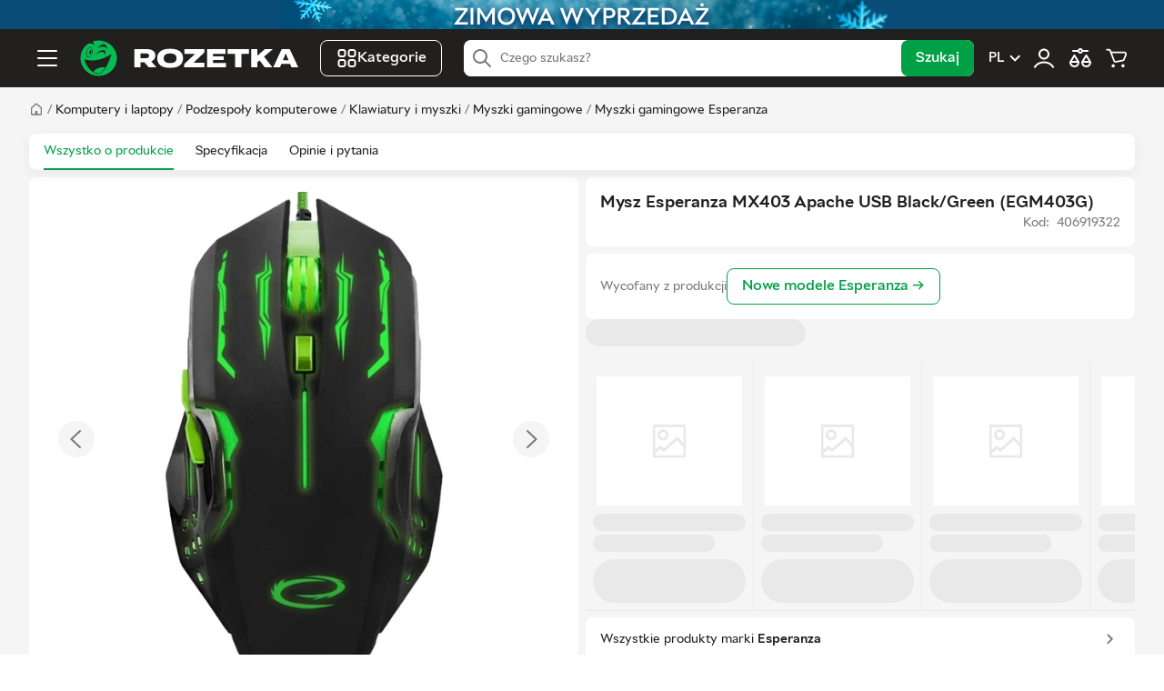

--- FILE ---
content_type: text/html; charset=utf-8
request_url: https://rozetka.pl/406919322/p406919322/
body_size: 38055
content:
<!DOCTYPE html><html lang="pl"><head>
        <title>Rozetka.pl | Mysz Esperanza MX403 Apache USB Black/Green (EGM403G) – kupuj z dostawą na terenie Polski</title><link href="https://rozetka.pl/ua/406919322/p406919322/" hreflang="uk-pl" rel="alternate" data-module-key="seo_alternate_uk-pl"><link href="https://rozetka.pl/406919322/p406919322/" hreflang="pl-pl" rel="alternate" data-module-key="seo_alternate_pl-pl"><link rel="canonical" href="https://rozetka.pl/406919322/p406919322/" data-module-key="seo_canonical">
        <base href="/">
        
        
        
        <meta charset="utf-8">
        <meta name="viewport" content="width=device-width, initial-scale=1, maximum-scale=1, user-scalable=0">
        <meta name="theme-color" content="#221f1f">

        <link rel="preconnect" href="https://content.rozetka.com.ua">
        <link rel="preconnect" href="https://content1.rozetka.com.ua">
        <link rel="preconnect" href="https://content2.rozetka.com.ua">
        <link rel="preconnect" href="https://xl-static.rozetka.com.ua">
        <link rel="preconnect" href="https://xl-static.rozetka.pl">
        <link rel="preconnect" href="https://video.rozetka.com.ua">
        <link rel="preconnect" href="https://video1.rozetka.com.ua">
        <link rel="preconnect" href="https://video2.rozetka.com.ua">
        <link rel="preconnect" href="https://video3.rozetka.com.ua">

        <link rel="icon" href="/favicon.ico">

        <link rel="preload" id="sprite-link" href="/h-eed1ce24/assets/sprite/sprite.svg" as="image" type="image/svg+xml">

        <link rel="icon" data-assets="" href="/h-eed1ce24/assets/img/design/logo_smile.svg" type="image/svg+xml">
        <link rel="apple-touch-icon" data-assets="" href="/h-eed1ce24/assets/icons/apple-touch-icon.png">

        <link rel="manifest" href="/manifest.json">

        <link rel="preload" href="/assets/fonts/RozetkaWeb-Regular.woff2" as="font" type="font/woff2" crossorigin="">
        <link rel="preload" href="/assets/fonts/RozetkaWeb-Medium.woff2" as="font" type="font/woff2" crossorigin="">
        <link rel="preload" href="/assets/fonts/RozetkaWeb-Bold.woff2" as="font" type="font/woff2" crossorigin="">

        <script data-csp-nonce="">
            dataLayer = window["dataLayer"] || []
        </script>
        <script data-csp-nonce="">
            const Cart = new Object({
                purchases: [],
                setPurchases: function (purchases) {
                    this.purchases = purchases
                },
                getPurchases: function () {
                    return this.purchases
                },
            })
        </script>

        <script data-csp-nonce="">
            if ("serviceWorker" in navigator) {
                window.addEventListener("load", function () {
                    navigator.serviceWorker
                        .register("/sw.js")
                        .then(function (response) {
                            // console.log('Service Worker registered.');
                        })
                        .catch(function (error) {
                            // eslint-disable-next-line no-console
                            console.error(error)
                        })
                })
                window.addEventListener("beforeinstallprompt", function (event) {
                    event.preventDefault()
                })
            }
        </script>
    <link rel="stylesheet" href="/styles-UZLWFJNO.css"><style ng-app-id="rz-client">:root{--aside-width: 475px}.product-tabs__content{width:100%}@media (min-width: 1280px){.product-tabs__content{width:calc(100% - var(--aside-width));padding-right:calc(var(--global-spacer) * 12);box-sizing:border-box}}.product-tabs__sidebar{width:0;min-width:0}@media (min-width: 1280px){.product-tabs__sidebar{flex-shrink:0;width:var(--aside-width)}@supports (position: sticky){.product-tabs__sidebar rz-product-carriage{position:sticky;top:calc(var(--global-spacer) * 33);display:block}}}.fashion-slider-theme{--countSlides: 2}@media (min-width: 768px) and (max-width: 1023px){.fashion-slider-theme{--countSlides: 4}}@media (min-width: 1024px) and (max-width: 1279px){.fashion-slider-theme{--countSlides: 6}}@media (min-width: 1280px) and (max-width: 1439px){.fashion-slider-theme{--countSlides: 7}}@media (min-width: 1440px){.fashion-slider-theme{--countSlides: 6}}
</style><style ng-app-id="rz-client">.footer-indent[_ngcontent-rz-client-c2827393458]{padding-top:calc(var(--global-spacer) * 20)}</style><style ng-app-id="rz-client">[_nghost-rz-client-c612053950]{display:block;height:32px;background-color:var(--global-black-20)}.close[_ngcontent-rz-client-c612053950]{position:absolute;right:0;top:50%;transform:translateY(-50%);display:flex;flex-direction:row;align-items:center;justify-content:center;width:24px;height:24px;margin:0;padding:0;border:none;border-radius:50%;background:#fff}.close[_ngcontent-rz-client-c612053950]   svg[_ngcontent-rz-client-c612053950]{width:12px;height:12px;fill:var(--global-black)}@media (hover: hover){.close[_ngcontent-rz-client-c612053950]:hover   svg[_ngcontent-rz-client-c612053950]{opacity:.6}}.img-wrap[_ngcontent-rz-client-c612053950]{position:relative;display:flex;width:100%;max-width:736px;height:100%;margin:0 auto}.img[_ngcontent-rz-client-c612053950]{object-fit:contain}</style><style ng-app-id="rz-client">.logo[_ngcontent-rz-client-c2616859376]{width:40px;height:40px}@media (min-width: 1280px){.logo[_ngcontent-rz-client-c2616859376]{width:240px}}</style><style ng-app-id="rz-client">@charset "UTF-8";.bottom-text{font-size:13px;line-height:19px;text-align:left}.bottom-text h1,.bottom-text h2,.bottom-text h3,.bottom-text h4{margin-top:12px;margin-bottom:12px;font-size:17px}.bottom-text p{line-height:19px}.bottom-text p+p{margin-top:8px}.bottom-text ul,.bottom-text ol{margin-top:12px;margin-bottom:12px}.bottom-text ul li+li,.bottom-text ol li+li{margin-top:4px}.bottom-text ul li:before{content:"\2022";margin-left:8px;margin-right:8px}.bottom-text ol{counter-reset:count}.bottom-text ol li:before{margin-left:8px;margin-right:8px;counter-increment:count;content:counter(count) "."}.bottom-text-overflow{--toggleMaxHeight: 150px}.bottom-text img{max-width:100%;height:auto;margin:8px auto;display:block}.bottom-text table{width:100%;max-width:100%;border-collapse:collapse;font-family:sans-serif;font-size:14px;color:var(--global-black-80)}.bottom-text th,.bottom-text td{padding:8px 12px;border:1px solid var(--global-black-20);text-align:left}.bottom-text th{background-color:var(--global-black-10);font-weight:700}.bottom-text tr:nth-child(2n){background-color:var(--global-black-5)}.bottom-text tr:hover{background-color:var(--global-black-10)}.bottom-text-pickup{margin-top:8px}
</style><style ng-app-id="rz-client">.footer[_ngcontent-rz-client-c1674320942]{--local-background-color: var(--global-black-5);background-color:var(--local-background-color)}.footer__divider[_ngcontent-rz-client-c1674320942]{height:4px;background-color:var(--global-green)}.footer-stores[_ngcontent-rz-client-c1674320942]{padding-top:calc(var(--global-spacer) * 4);padding-bottom:calc(var(--global-spacer) * 4);background-color:var(--global-green)}.footer-top[_ngcontent-rz-client-c1674320942]{display:flex;flex-direction:column;padding-top:calc(var(--global-spacer) * 8);padding-bottom:calc(var(--global-spacer) * 4)}@media (min-width: 1024px){.footer-top[_ngcontent-rz-client-c1674320942]{flex-direction:row}}.footer-top__wrapper[_ngcontent-rz-client-c1674320942]{display:flex;flex-direction:column;align-items:flex-start;width:100%;margin-bottom:calc(var(--global-spacer) * 4);padding-bottom:calc(var(--global-spacer) * 4);border-bottom:1px solid var(--global-black-20)}@media (min-width: 768px){.footer-top__wrapper[_ngcontent-rz-client-c1674320942]{align-items:flex-start;flex-direction:row}}@media (min-width: 1024px){.footer-top__wrapper[_ngcontent-rz-client-c1674320942]{align-items:flex-start;flex-direction:column;width:33.3333333333%;margin-bottom:0;border-bottom:none;margin-right:calc(var(--global-spacer) * 4);min-width:256px}}@media (min-width: 1280px){.footer-top__wrapper[_ngcontent-rz-client-c1674320942]{width:20%}}@media (min-width: 768px){.footer-top__social[_ngcontent-rz-client-c1674320942]{width:50%}}@media (min-width: 1024px){.footer-top__social[_ngcontent-rz-client-c1674320942]{width:100%}}.footer-top__social[_ngcontent-rz-client-c1674320942] > span[_ngcontent-rz-client-c1674320942]{display:block;margin-bottom:calc(var(--global-spacer) * 2);font-size:12px;color:var(--global-black-60)}.footer-top__app[_ngcontent-rz-client-c1674320942]{margin-top:calc(var(--global-spacer) * 4)}@media (min-width: 768px) and (max-width: 1023px){.footer-top__app[_ngcontent-rz-client-c1674320942]{margin-top:0}}.footer-top__app-qr[_ngcontent-rz-client-c1674320942]{display:none}@media (min-width: 1024px){.footer-top__app-qr[_ngcontent-rz-client-c1674320942]{display:block}}.footer-top__app-no-qr[_ngcontent-rz-client-c1674320942]{display:block;color:var(--global-black-60);font-size:12px}@media (min-width: 1024px){.footer-top__app-no-show-qr[_ngcontent-rz-client-c1674320942]{display:none}}.footer-top__app-images[_ngcontent-rz-client-c1674320942]{display:flex;gap:calc(var(--global-spacer) * 4);margin-top:calc(var(--global-spacer) * 2)}@media (min-width: 1024px){.footer-top__app-images[_ngcontent-rz-client-c1674320942]{margin-top:calc(var(--global-spacer) * 3)}}.footer-top__app-images-qr[_ngcontent-rz-client-c1674320942]{display:none}@media (min-width: 1024px){.footer-top__app-images-qr[_ngcontent-rz-client-c1674320942]{display:block}}.footer-top__app-list[_ngcontent-rz-client-c1674320942]{display:flex;gap:calc(var(--global-spacer) * 4)}@media (min-width: 1024px){.footer-top__app-list[_ngcontent-rz-client-c1674320942]{flex-direction:column;justify-content:space-between;gap:0}}.footer-top__app-list[_ngcontent-rz-client-c1674320942]   img[_ngcontent-rz-client-c1674320942]{height:32px;width:auto}@media (min-width: 1024px){.footer-top__app-list[_ngcontent-rz-client-c1674320942]   img[_ngcontent-rz-client-c1674320942]{width:103px;height:auto}}.footer-top__app-list-without-qr[_ngcontent-rz-client-c1674320942]{display:flex;gap:calc(var(--global-spacer) * 4)}.footer-top__app-list-without-qr[_ngcontent-rz-client-c1674320942]   img[_ngcontent-rz-client-c1674320942]{height:32px}.footer-top__links[_ngcontent-rz-client-c1674320942]{display:flex;flex-direction:column;width:100%}@media (min-width: 768px){.footer-top__links[_ngcontent-rz-client-c1674320942]{flex-direction:row;gap:calc(var(--global-spacer) * 4)}}@media (min-width: 1024px){.footer-top__links[_ngcontent-rz-client-c1674320942]{flex-wrap:nowrap}}@media (min-width: 1280px){.footer-top__links[_ngcontent-rz-client-c1674320942]{width:80%}}.footer-bottom[_ngcontent-rz-client-c1674320942]{display:flex;flex-direction:row;align-items:center;justify-content:space-between;width:100%;padding-top:calc(var(--global-spacer) * 4);padding-bottom:calc(var(--global-spacer) * 8);border-top:1px solid var(--global-black-20)}@media (max-width: 767px){.footer-bottom[_ngcontent-rz-client-c1674320942]{flex-direction:column;align-items:flex-start}}.footer-copyright[_ngcontent-rz-client-c1674320942]{font-size:12px;color:var(--global-black-60)}.footer-payments[_ngcontent-rz-client-c1674320942]{display:flex;flex-direction:row;width:100%;margin-bottom:calc(var(--global-spacer) * 4)}@media (min-width: 768px){.footer-payments[_ngcontent-rz-client-c1674320942]{width:auto;margin-bottom:0;margin-right:calc(var(--global-spacer) * 4)}}</style><style ng-app-id="rz-client">.side-links[_ngcontent-rz-client-c4134845897]{padding-top:calc(var(--global-spacer) * 2);padding-bottom:calc(var(--global-spacer) * 4);border-bottom:1px solid var(--global-black-10)}.side-links__label[_ngcontent-rz-client-c4134845897]{font-size:var(--common-font-size);color:var(--global-black-60);font-weight:700}.side-links__toggle[_ngcontent-rz-client-c4134845897]   svg[_ngcontent-rz-client-c4134845897]{width:24px;height:24px;fill:var(--global-black);transition:all .3s linear}.side-links__toggle--toggled[_ngcontent-rz-client-c4134845897]   svg[_ngcontent-rz-client-c4134845897]{transform:rotate(-180deg)}.side-links__item[_ngcontent-rz-client-c4134845897]   a[_ngcontent-rz-client-c4134845897]{display:block;padding-left:var(--global-spacer);padding-right:var(--global-spacer);font-size:var(--common-font-size);line-height:32px;color:var(--global-black);border-radius:var(--global-spacer)}.side-links__item[_ngcontent-rz-client-c4134845897]:not(.side-links__item--heading){padding:2px var(--global-spacer)}.side-links__item--heading[_ngcontent-rz-client-c4134845897]{display:flex;flex-direction:row;align-items:center;justify-content:space-between;height:40px;padding-left:calc(var(--global-spacer) * 2);padding-right:calc(var(--global-spacer) * 2)}.footer-links[_ngcontent-rz-client-c4134845897]{width:100%;margin-bottom:calc(var(--global-spacer) * 4)}@media (min-width: 768px){.footer-links[_ngcontent-rz-client-c4134845897]{width:50%}}@media (min-width: 1024px){.footer-links[_ngcontent-rz-client-c4134845897]{width:25%;margin-bottom:0}}.footer-links__item[_ngcontent-rz-client-c4134845897]{margin-top:calc(var(--global-spacer) * 2)}.footer-links__item[_ngcontent-rz-client-c4134845897]   a[_ngcontent-rz-client-c4134845897]{font-size:var(--common-font-size);color:var(--global-black)}.footer-links__item[_ngcontent-rz-client-c4134845897]   a[_ngcontent-rz-client-c4134845897]:hover{color:var(--global-green)}.footer-links__item--heading[_ngcontent-rz-client-c4134845897]{margin-top:0}.footer-links__label[_ngcontent-rz-client-c4134845897]{font-size:12px;color:var(--global-black-60)}</style><style ng-app-id="rz-client">.links-container[_ngcontent-rz-client-c1740905349]{padding-top:calc(var(--global-spacer) * 4);padding-bottom:calc(var(--global-spacer) * 4);border-top:1px solid var(--global-black-20)}</style><style ng-app-id="rz-client">[_nghost-rz-client-c1701618744]{display:flex;align-items:center;gap:8px}.no-padding[_nghost-rz-client-c1701618744]   .payment-button[_ngcontent-rz-client-c1701618744]{padding:0}.payment-button[_ngcontent-rz-client-c1701618744]{display:inline-block;vertical-align:middle;margin:0;background:none;border:none;cursor:pointer}.payment-button[_ngcontent-rz-client-c1701618744]:disabled{cursor:default}</style><style ng-app-id="rz-client">.open[_ngcontent-rz-client-c3771828681]{position:absolute;left:0;right:0;top:50%;transform:translateY(-50%);z-index:10}@media (min-width: 1280px){.open[_ngcontent-rz-client-c3771828681]{position:relative;transform:none}}.search-input[_ngcontent-rz-client-c3771828681]{height:40px;z-index:initial!important;box-shadow:none!important}@media (min-width: 768px){.search-input[_ngcontent-rz-client-c3771828681]{padding-left:40px}}.search-input.focus[_ngcontent-rz-client-c3771828681]{padding-left:40px}.search-submit[_ngcontent-rz-client-c3771828681]{overflow:hidden;visibility:hidden;position:absolute;pointer-events:none}@media (min-width: 768px){.search-submit[_ngcontent-rz-client-c3771828681]{overflow:initial;visibility:initial;position:initial;pointer-events:initial}}</style><style ng-app-id="rz-client">.rz-plugin-wrapper[_ngcontent-rz-client-c4183685640]{position:relative;top:-15px}</style><style ng-app-id="rz-client">[_nghost-rz-client-c2410857484]{position:sticky;z-index:17;display:block;transition:.22s ease-in-out}@media (max-width: 767px){[_nghost-rz-client-c2410857484]{display:none}}@media (min-width: 1025px){[_nghost-rz-client-c2410857484]{top:0}}</style><style ng-app-id="rz-client">.no-padding[_nghost-rz-client-c38584726]   .layout[_ngcontent-rz-client-c38584726]{padding-right:0;padding-left:0}.product[_nghost-rz-client-c38584726]   .tabs__list[_ngcontent-rz-client-c38584726]{background-color:#fff;border-radius:calc(var(--global-spacer) * 2);padding:0 calc(var(--global-spacer) * 4);border:0;box-shadow:0 4px 15px #0000000d}@media (min-width: 1280px){.product[_nghost-rz-client-c38584726]   .tabs__link[_ngcontent-rz-client-c38584726]{height:40px;line-height:40px}}.no-margin[_nghost-rz-client-c38584726]{margin-bottom:0}.bold-extra[_nghost-rz-client-c38584726]   .tabs__link-text[_ngcontent-rz-client-c38584726]{font-weight:700}.tabs[_ngcontent-rz-client-c38584726]{position:relative;margin-bottom:calc(var(--global-spacer) * 8);background-color:#fff}.tabs__list[_ngcontent-rz-client-c38584726]{display:flex;flex-direction:row;overflow:auto;-webkit-overflow-scrolling:touch;border-bottom:1px solid #e9e9e9}.tabs__item[_ngcontent-rz-client-c38584726]{margin-right:16px}@media (min-width: 768px){.tabs__item[_ngcontent-rz-client-c38584726]{margin-right:24px}}.tabs__link[_ngcontent-rz-client-c38584726]{display:inline-block;height:34px;font-size:14px;line-height:34px;white-space:nowrap;color:#221f1f;cursor:pointer}@media (hover: hover){.tabs__link[_ngcontent-rz-client-c38584726]:hover{text-decoration:none;color:#3e77aa}}@media (hover: hover) and (min-width: 768px){.tabs__link[_ngcontent-rz-client-c38584726]:hover{box-shadow:inset 0 -2px #00a046;color:#00a046}}.tabs__link-text[_ngcontent-rz-client-c38584726]{color:#221f1f}.tabs__link--active[_ngcontent-rz-client-c38584726]{color:#00a046;box-shadow:inset 0 -2px #00a046}.tabs[_ngcontent-rz-client-c38584726]:after{position:absolute;right:0;top:0;width:40px;height:100%;background:linear-gradient(270deg,#fff,#f5f5f500);pointer-events:none;content:""}@media (min-width: 768px){.tabs[_ngcontent-rz-client-c38584726]:after:after{display:none}}</style><style ng-app-id="rz-client">.product-about{display:flex;flex-direction:column;width:100%}@media (min-width: 768px){.product-about{position:relative;display:inline-block}}.product-about__left{width:100%;order:2}.product-about__left-wrapper{border-radius:0 0 8px 8px}@media (min-width: 768px){.product-about__left-wrapper{border-radius:calc(var(--global-spacer) * 2)}}@media (min-width: 768px){.product-about__left{float:left;width:50%;padding-right:var(--global-spacer)}}.product-about__title{display:inline-block;width:100%;order:1}.product-about__title-inner{border-radius:8px 8px 0 0}@media (min-width: 768px){.product-about__title-inner{border-radius:calc(var(--global-spacer) * 2)}}@media (min-width: 768px){.product-about__title{width:50%;padding-left:var(--global-spacer)}}@media (min-width: 768px){.product-about__sticky{position:sticky}}.product-about__right{width:100%;order:3}@media (min-width: 768px){.product-about__right{display:inline-block;width:50%;padding-left:var(--global-spacer);margin-top:0}}.product-about__block{border:1px solid var(--global-black-10);border-radius:calc(var(--global-spacer) * 2)}.product-about__item+.product-about__item{border-top:1px solid var(--global-black-10)}.product-attention{position:relative;display:flex;flex-direction:row;flex-wrap:wrap}.product-attention__icon{display:flex;flex-direction:row;align-items:center;justify-content:center;width:48px;height:48px;margin-right:calc(var(--global-spacer) * 4);border:2px solid var(--global-red);border-radius:50%}.product-attention__icon svg{fill:var(--global-red)}.product-attention__exclamation{font-family:var(--main-font-family);font-size:38px;color:var(--global-red)}.product-attention__text{flex:1}.product-about__show-block{display:block}@media (min-width: 768px){.product-about__show-block{display:none}}.product-about__description-content{word-break:break-word}.product-about__description-content img{max-width:100%}.product-about__pictogram-list{display:block;min-height:76px}.product-main__pictogram{display:none}@media (min-width: 768px){.product-main__pictogram{display:block}}.set-list__text{font-size:18px;margin-bottom:calc(var(--global-spacer) * 4)}@media (min-width: 1024px){.set-list__text{font-size:20px}}.set-list__link{display:block;font-size:16px;font-weight:700;color:var(--global-green)}.set-list__link:visited{color:var(--global-green)}@media (min-width: 768px){.mobile{display:none}}.desktop{display:none}@media (min-width: 768px){.desktop{display:block}}.advertising-slider-theme{--countSlides: 2}@media (min-width: 768px) and (max-width: 1023px){.advertising-slider-theme{--countSlides: 5}}@media (min-width: 1024px) and (max-width: 1279px){.advertising-slider-theme{--countSlides: 6}}@media (min-width: 1280px) and (max-width: 1439px){.advertising-slider-theme{--countSlides: 8}}@media (min-width: 1440px) and (max-width: 1599px){.advertising-slider-theme{--countSlides: 9}}@media (min-width: 1600px){.advertising-slider-theme{--countSlides: 10}}@media (min-width: 1440px){.advertising-slider-theme.fashion-slider-theme{--countSlides: 6}}.product-characteristics{display:block;font-size:16px;font-weight:700;color:var(--global-green);padding:calc(var(--global-spacer) * 2) 0;margin-top:calc(var(--global-spacer) * 4)}@media (min-width: 768px){.product-characteristics{margin-top:calc(var(--global-spacer) * 2)}}@media (hover: hover){.product-characteristics:hover{color:var(--global-green);text-decoration:none}}
</style><style ng-app-id="rz-client">.no-rating[_nghost-rz-client-c1926758858]   .rating[_ngcontent-rz-client-c1926758858]{display:none}.wrap[_ngcontent-rz-client-c1926758858]{display:flex;flex-direction:column;gap:16px}.inner[_ngcontent-rz-client-c1926758858]{position:relative}.title[_ngcontent-rz-client-c1926758858]{--toggleMaxHeight: 45px}@media (min-width: 1024px){.title[_ngcontent-rz-client-c1926758858]{--toggleMaxHeight: 76px}}.title__font[_ngcontent-rz-client-c1926758858]{font-size:calc(var(--global-spacer) * 4);font-weight:700}@media (min-width: 1024px){.title__font[_ngcontent-rz-client-c1926758858]{font-size:18px}}.rating[_ngcontent-rz-client-c1926758858]{display:flex;align-items:center}.read-all-btn[_ngcontent-rz-client-c1926758858]{position:absolute;right:0;bottom:0;padding-left:5px;box-shadow:-10px -5px #ffffffbf;background-color:#fff;z-index:2}</style><style ng-app-id="rz-client">.product-archive[_ngcontent-rz-client-c3092528880]{display:flex;flex-direction:column;gap:calc(var(--global-spacer) * 4)}@media (min-width: 1280px){.product-archive[_ngcontent-rz-client-c3092528880]{flex-direction:row;align-items:center;gap:calc(var(--global-spacer) * 3)}}.product-archive__heading[_ngcontent-rz-client-c3092528880]{font-size:var(--common-font-size);color:var(--global-black-60)}.product-archive__button[_ngcontent-rz-client-c3092528880]{display:flex;align-items:center;justify-content:center;width:100%;white-space:nowrap;border:1px solid var(--global-green);background-color:#fff;color:var(--global-green)}@media (min-width: 1280px){.product-archive__button[_ngcontent-rz-client-c3092528880]{width:auto}}.product-archive__carriage[_ngcontent-rz-client-c3092528880]{display:flex;justify-content:flex-end}@media (min-width: 768px){.product-archive__carriage[_ngcontent-rz-client-c3092528880]{display:inherit}}.product-archive__carriage-main-tab[_ngcontent-rz-client-c3092528880], .product-archive__carriage-other-tabs[_ngcontent-rz-client-c3092528880]{padding:0}@media (min-width: 1280px){.product-archive__carriage-other-tabs[_ngcontent-rz-client-c3092528880]{padding:calc(var(--global-spacer) * 3) calc(var(--global-spacer) * 4)}}.product-archive__carriage-wrap[_ngcontent-rz-client-c3092528880]{display:flex;flex-direction:row;align-items:center;gap:calc(var(--global-spacer) * 4)}.product-archive__carriage-wrap[_ngcontent-rz-client-c3092528880] > a[_ngcontent-rz-client-c3092528880]{width:auto}.product-archive__carriage-heading[_ngcontent-rz-client-c3092528880]{font-size:var(--common-font-size);color:var(--global-black-60)}.product-archive[_ngcontent-rz-client-c3092528880]   .button[_ngcontent-rz-client-c3092528880]{font-size:var(--common-font-size)}@media (min-width: 1280px){.product-archive[_ngcontent-rz-client-c3092528880]   .button[_ngcontent-rz-client-c3092528880]{font-size:16px}}@media (min-width: 1280px){.product-price__wrap[_ngcontent-rz-client-c3092528880]{margin-right:calc(var(--global-spacer) * 4);margin-bottom:0}}.product-price__block[_ngcontent-rz-client-c3092528880]{width:100%}@media (min-width: 1280px){.product-price__block[_ngcontent-rz-client-c3092528880]{width:auto}}.product-price__block-lite[_ngcontent-rz-client-c3092528880]{width:100%}@media (min-width: 1024px){.product-price__big[_ngcontent-rz-client-c3092528880]{font-size:calc(var(--global-spacer) * 7)}}@media (min-width: 1280px){.product-price__big[_ngcontent-rz-client-c3092528880]{width:auto}}.product-price__big-color-red[_ngcontent-rz-client-c3092528880]{color:var(--global-red)}.product-price__small[_ngcontent-rz-client-c3092528880]{position:relative;display:inline-block;background-color:#fff;line-height:14px;color:var(--global-black-60)}.product-price__small[_ngcontent-rz-client-c3092528880]:before{content:"";position:absolute;left:-1px;right:-1px;top:50%;height:2px;transform:translateY(-50%);background-color:var(--global-black-60)}.product-price__symbol[_ngcontent-rz-client-c3092528880]{margin-left:4px;font-size:calc(var(--global-spacer) * 4)}.product-price__symbol_small[_ngcontent-rz-client-c3092528880]{font-size:14px}.product-price__min-month-price[_ngcontent-rz-client-c3092528880]{display:block}@media (min-width: 767px) and (max-width: 1023px){.product-price__min-month-price[_ngcontent-rz-client-c3092528880]{max-width:200px}}@media (min-width: 1024px) and (max-width: 1279px){.product-price__min-month-price[_ngcontent-rz-client-c3092528880]{max-width:initial}}@media (min-width: 1280px){.product-price__min-month-price[_ngcontent-rz-client-c3092528880]{max-width:200px}}.product-price__promocode[_ngcontent-rz-client-c3092528880]{padding-top:calc(var(--global-spacer) * 3)}@media (min-width: 1280px){.product-price__promocode[_ngcontent-rz-client-c3092528880]{padding-top:0}}.product-price__promocode-main[_ngcontent-rz-client-c3092528880]{border-top:1px solid var(--global-black-10)}.product-price__promocode-large[_ngcontent-rz-client-c3092528880]{display:none}@media (min-width: 1280px){.product-price__promocode-large[_ngcontent-rz-client-c3092528880]{display:block;padding:calc(var(--global-spacer) * 4) calc(var(--global-spacer) * 4) calc(var(--global-spacer) * 3)}}.product-price__promocode-mobile[_ngcontent-rz-client-c3092528880]{display:block;margin:0 -16px;padding:calc(var(--global-spacer) * 3) calc(var(--global-spacer) * 4) 0 calc(var(--global-spacer) * 4)}@media (min-width: 1280px){.product-price__promocode-desktop-hide[_ngcontent-rz-client-c3092528880]{display:none}}.product-price[_ngcontent-rz-client-c3092528880]   .super-offer__price[_ngcontent-rz-client-c3092528880]   .currency[_ngcontent-rz-client-c3092528880]{font-size:12px}.product-button__wrap[_ngcontent-rz-client-c3092528880]{display:flex}@media (min-width: 1366px){.product-button__wrap[_ngcontent-rz-client-c3092528880]{order:1;margin-left:calc(var(--global-spacer) * 4)}}.product-button__complain[_ngcontent-rz-client-c3092528880]{justify-content:space-between;padding:calc(var(--global-spacer) * 3) calc(var(--global-spacer) * 4);font-size:var(--common-font-size)}.product-button__complain-wrapper[_ngcontent-rz-client-c3092528880]{display:flex;align-items:center}.product-button__complain-button[_ngcontent-rz-client-c3092528880]{width:100%;border:none;background:none;margin:0;padding:0}.product-button__complain-button[_ngcontent-rz-client-c3092528880]   div[_ngcontent-rz-client-c3092528880] > svg[_ngcontent-rz-client-c3092528880]{fill:var(--global-black-60)}.product-button__complain-button[_ngcontent-rz-client-c3092528880]   div[_ngcontent-rz-client-c3092528880] > svg[_ngcontent-rz-client-c3092528880]:last-child{rotate:-90deg}.product-button__analogs[_ngcontent-rz-client-c3092528880], .product-button__notify[_ngcontent-rz-client-c3092528880]{width:100%;padding-top:calc(var(--global-spacer) * 3)}@media (min-width: 1280px){.product-button__analogs[_ngcontent-rz-client-c3092528880], .product-button__notify[_ngcontent-rz-client-c3092528880]{width:auto;padding:0}}.product-button__analogs.half-button[_ngcontent-rz-client-c3092528880], .product-button__notify.half-button[_ngcontent-rz-client-c3092528880]{padding:0}@media (min-width: 1280px){.product-button__analogs.half-button[_ngcontent-rz-client-c3092528880], .product-button__notify.half-button[_ngcontent-rz-client-c3092528880]{flex:1}}.product-button__credit[_ngcontent-rz-client-c3092528880], .product-button__buy[_ngcontent-rz-client-c3092528880]{width:100%;padding-top:calc(var(--global-spacer) * 3)}@media (min-width: 1366px){.product-button__credit[_ngcontent-rz-client-c3092528880], .product-button__buy[_ngcontent-rz-client-c3092528880]{width:auto;padding:0}}.product-button__credit.half-button[_ngcontent-rz-client-c3092528880], .product-button__buy.half-button[_ngcontent-rz-client-c3092528880]{padding:0}@media (min-width: 1366px){.product-button__credit.half-button[_ngcontent-rz-client-c3092528880], .product-button__buy.half-button[_ngcontent-rz-client-c3092528880]{flex:1}}.product-button__buy-group[_ngcontent-rz-client-c3092528880]{display:flex;width:100%;align-items:center;flex-wrap:wrap;gap:0 calc(var(--global-spacer) * 4)}@media (min-width: 1366px){.product-button__buy-group[_ngcontent-rz-client-c3092528880]{width:auto;flex-wrap:nowrap}}.product-button__buy-group[_ngcontent-rz-client-c3092528880]:empty{flex-grow:1}.product__size-buttons[_ngcontent-rz-client-c3092528880]{display:flex;flex-direction:column;gap:calc(var(--global-spacer) * 2)}@media (min-width: 1280px){.product__size-buttons[_ngcontent-rz-client-c3092528880]{flex-direction:row}}@media (min-width: 1366px){.product-trade.credit-button[_ngcontent-rz-client-c3092528880]{justify-content:space-between}}@media (min-width: 1336px){.product-trade.credit-button[_ngcontent-rz-client-c3092528880]   .product-button__buy-group[_ngcontent-rz-client-c3092528880]{flex-grow:1}}@media (min-width: 1336px){.product-trade.credit-button.big-price[_ngcontent-rz-client-c3092528880]   .product-button__buy[_ngcontent-rz-client-c3092528880], .product-trade.credit-button.big-price[_ngcontent-rz-client-c3092528880]   .product-button__credit[_ngcontent-rz-client-c3092528880]{width:100%}}@media (min-width: 1336px) and (max-width: 1459px){.product-trade.credit-button.big-price[_ngcontent-rz-client-c3092528880]   .product-button__buy[_ngcontent-rz-client-c3092528880], .product-trade.credit-button.big-price[_ngcontent-rz-client-c3092528880]   .product-button__credit[_ngcontent-rz-client-c3092528880]{padding-top:calc(var(--global-spacer) * 3)}}@media (min-width: 1336px) and (max-width: 1459px){.product-trade.credit-button.big-price[_ngcontent-rz-client-c3092528880]   .product-button__buy-group[_ngcontent-rz-client-c3092528880]{width:100%}}@media (min-width: 1336px) and (max-width: 1459px){.product-trade.credit-button.big-price[_ngcontent-rz-client-c3092528880]   .product-button__wrap[_ngcontent-rz-client-c3092528880]{order:0;margin:0}}@media (min-width: 1366px){.product-trade.credit-button.default-price.credit-button[_ngcontent-rz-client-c3092528880]   .product-button__buy[_ngcontent-rz-client-c3092528880], .product-trade.credit-button.default-price.credit-button[_ngcontent-rz-client-c3092528880]   .product-button__credit[_ngcontent-rz-client-c3092528880]{width:100%;padding:0}}.product-price__item[_ngcontent-rz-client-c3092528880]{margin-top:0;margin-bottom:4px}.product-trade[_ngcontent-rz-client-c3092528880]{position:relative;display:flex;flex-wrap:wrap;align-items:center;justify-content:space-between;padding:calc(var(--global-spacer) * 3) calc(var(--global-spacer) * 4) calc(var(--global-spacer) * 4) calc(var(--global-spacer) * 4)}@media (min-width: 1366px){.product-trade[_ngcontent-rz-client-c3092528880]{justify-content:flex-start}}.product-hint[_ngcontent-rz-client-c3092528880]{border:1px solid var(--global-red);border-radius:calc(var(--global-spacer) * 2);background-color:#f841471a;padding:calc(var(--global-spacer) * 4);font-size:14px}.pictogram-list[_ngcontent-rz-client-c3092528880]{min-height:83px}.pictogram-list[_ngcontent-rz-client-c3092528880]:empty{display:none}</style><style ng-app-id="rz-client">.title[_ngcontent-rz-client-c2240725]{max-width:40%;background-color:var(--global-black-10);border-radius:50px}.list[_ngcontent-rz-client-c2240725]{display:flex;margin-bottom:7px}.item[_ngcontent-rz-client-c2240725]{min-width:185px;border-right:1px solid var(--global-black-10);border-bottom:1px solid var(--global-black-10)}.wrap[_ngcontent-rz-client-c2240725]{overflow-x:auto}.wrap[_ngcontent-rz-client-c2240725]::-webkit-scrollbar{height:2px;background-color:var(--global-black-5)}.wrap[_ngcontent-rz-client-c2240725]::-webkit-scrollbar-thumb{background-color:var(--global-black-40)}</style><style ng-app-id="rz-client">.section-slider-theme[_nghost-rz-client-c3973793045]{display:block;min-height:319px}.striped[_nghost-rz-client-c3973793045]{display:block;background-clip:content-box;background-image:repeating-linear-gradient(transparent,transparent 30px,var(--global-black-5) 30px,var(--global-black-5) 35px)}.flat[_nghost-rz-client-c3973793045]{display:block;background-clip:content-box;border-radius:calc(var(--global-spacer) * 8);background-color:var(--global-black-5)}</style><style ng-app-id="rz-client">.product-wrapper[_ngcontent-rz-client-c3278709966]{display:flex;flex-direction:column}@media (min-width: 1024px){.product-wrapper[_ngcontent-rz-client-c3278709966]{flex-direction:row}}.product-wrapper__left[_ngcontent-rz-client-c3278709966]{width:100%}@media (min-width: 1024px){.product-wrapper__left[_ngcontent-rz-client-c3278709966]{width:30%}}.product-wrapper__left[_ngcontent-rz-client-c3278709966]   h2[_ngcontent-rz-client-c3278709966]{margin-bottom:calc(var(--global-spacer) * 4)}@media (min-width: 1024px){.product-wrapper__left[_ngcontent-rz-client-c3278709966]   h2[_ngcontent-rz-client-c3278709966]{margin-bottom:calc(var(--global-spacer) * 6)}}@media (min-width: 1024px){.product-wrapper__sticky[_ngcontent-rz-client-c3278709966]{position:sticky}}.product-wrapper__right[_ngcontent-rz-client-c3278709966]{width:100%}@media (min-width: 1024px){.product-wrapper__right[_ngcontent-rz-client-c3278709966]{width:70%}}</style><style ng-app-id="rz-client">@media (max-width: 727px){.mobile-none[_nghost-rz-client-c2119837910]{display:none}}@media (min-width: 728px){.desktop-none[_nghost-rz-client-c2119837910]{display:none}}.comments-tabs[_ngcontent-rz-client-c2119837910]{display:flex;align-items:center;gap:calc(var(--global-spacer) * 2);margin-bottom:calc(var(--global-spacer) * 4)}.comments-tabs__button[_ngcontent-rz-client-c2119837910]{display:inline-block;padding:calc(var(--global-spacer) * 2);border:1px solid var(--global-black-20);border-radius:calc(var(--global-spacer) * 2);background:none;line-height:calc(var(--global-spacer) * 6);color:var(--global-black);font-size:15px}.comments-tabs__active[_ngcontent-rz-client-c2119837910]{border:1px solid var(--global-green);background-color:var(--global-green-10)}</style><style ng-app-id="rz-client">.product-comment-rating[_ngcontent-rz-client-c2544325299]{display:flex;flex-direction:column;gap:calc(var(--global-spacer) * 4);width:100%;margin-bottom:calc(var(--global-spacer) * 6)}@media (min-width: 1024px){.product-comment-rating[_ngcontent-rz-client-c2544325299]{width:70%;margin-bottom:0}}.product-comment-rating__svg[_ngcontent-rz-client-c2544325299]{margin-left:calc(var(--global-spacer) / 2);margin-bottom:-2px}.product-comment-rating__gray[_ngcontent-rz-client-c2544325299]{color:var(--global-black-60)}.product-comment-rating__text[_ngcontent-rz-client-c2544325299]{margin-top:calc(var(--global-spacer) * 2)}</style><style ng-app-id="rz-client">.product-comments__header{display:flex;align-items:center;justify-content:space-between;flex-wrap:wrap;gap:16px}.product-comments__heading-text{margin-bottom:calc(var(--global-spacer) * 4)}.product-comments__cta{margin-bottom:calc(var(--global-spacer) * 6)}@media (min-width: 768px){.product-comments__cta{display:flex;flex-direction:row;align-items:center;justify-content:space-between;padding:calc(var(--global-spacer) * 3) calc(var(--global-spacer) * 4);border:1px solid var(--global-black-10);border-radius:calc(var(--global-spacer) * 2)}}.product-comments__cta-heading{display:none;font-size:16px}@media (min-width: 768px){.product-comments__cta-heading{display:block}}@media (min-width: 1024px){.product-comments__cta-heading{margin-right:calc(var(--global-spacer) * 6)}}.product-comments__cta-bonuses{margin-top:calc(var(--global-spacer) * 2)}@media (max-width: 768px){.product-comments__cta-bonuses{margin-bottom:calc(var(--global-spacer) * 2);margin-top:0}}.product-comments__heading{margin-bottom:calc(var(--global-spacer) * 6);font-size:20px}.product-comments__heading_color_yellow{color:var(--global-yellow)}.product-comments__heading_color_gray{color:var(--global-black-20)}.product-comments__show-more{display:flex;flex-direction:row;justify-content:center;align-items:center;width:100%;margin:0;background:none;font-size:14px;color:var(--link-color);cursor:pointer}.product-comments__show-more:hover{color:var(--link-hover-color)}.product-comments__show-more svg{margin-left:4px;fill:currentColor}
</style><style ng-app-id="rz-client">@keyframes _ngcontent-rz-client-c3562751567_spinner-before{0%{transform:translate(-50%,-50%) rotate(0)}to{transform:translate(-50%,-50%) rotate(1turn)}}@keyframes _ngcontent-rz-client-c3562751567_spinner-after{0%{transform:translate(-50%,-50%) rotate(0)}to{transform:translate(-50%,-50%) rotate(-1turn)}}.product-video[_ngcontent-rz-client-c3562751567]{width:100%;background-color:var(--global-black)}.product-video__holder[_ngcontent-rz-client-c3562751567]{margin-bottom:calc(var(--global-spacer) * 2);background-color:#000;border-radius:calc(var(--global-spacer) * 2)}.product-video__inner[_ngcontent-rz-client-c3562751567]{max-width:900px;margin:0 auto}.product-video__footer[_ngcontent-rz-client-c3562751567]{display:flex;flex-direction:column;align-items:center;justify-content:center;margin-top:calc(var(--global-spacer) * 2)}@media (min-width: 768px){.product-video__footer[_ngcontent-rz-client-c3562751567]{justify-content:flex-start;flex-direction:row}}.product-video__footer-label[_ngcontent-rz-client-c3562751567]{font-size:16px;color:#fff}.product-video__subscribe[_ngcontent-rz-client-c3562751567]{display:flex;flex-direction:row;align-items:center;margin-top:calc(var(--global-spacer) * 6);font-size:11px}@media (min-width: 767px){.product-video__subscribe[_ngcontent-rz-client-c3562751567]{margin-top:0;margin-left:calc(var(--global-spacer) * 8)}}.product-video__subscribe[_ngcontent-rz-client-c3562751567]:hover{text-decoration:none}.product-video__subscribe-left[_ngcontent-rz-client-c3562751567]{display:flex;flex-direction:row;align-items:center;height:24px;padding-left:8px;padding-right:8px;border-radius:2px 0 0 2px;box-sizing:border-box;background-color:#cc181e;line-height:24px;color:#fff}.product-video__subscribe-left[_ngcontent-rz-client-c3562751567]   svg[_ngcontent-rz-client-c3562751567]{margin-right:8px;fill:currentColor}</style><style ng-app-id="rz-client">.additional-services-container[_ngcontent-rz-client-c891566910]{padding:0 calc(var(--global-spacer) * 4)}</style><style ng-app-id="rz-client">.markdown__image[_ngcontent-rz-client-c3446865226]{display:flex;flex-shrink:0;justify-content:center;align-items:center;width:56px;height:56px}.markdown__block[_ngcontent-rz-client-c3446865226]{display:flex;flex-direction:column;gap:calc(var(--global-spacer) * 3)}@media (min-width: 1024px){.markdown__block[_ngcontent-rz-client-c3446865226]{flex-direction:row;justify-content:space-between;align-items:center}}</style><style ng-app-id="rz-client">.video-content[_ngcontent-rz-client-c106307144]{flex-grow:1}.zoom-container[_ngcontent-rz-client-c106307144]{position:absolute;right:0;left:50%;width:50%;top:0;padding-bottom:50%;background:#fff;z-index:10;visibility:hidden}.visible[_ngcontent-rz-client-c106307144]{visibility:visible}.main-slider[_ngcontent-rz-client-c106307144]{display:block;margin-bottom:calc(var(--global-spacer) * 4)}.main-slider__wrap[_ngcontent-rz-client-c106307144]{position:relative;padding-bottom:75%}@media (min-width: 768px){.main-slider__wrap[_ngcontent-rz-client-c106307144]{padding-bottom:95%}}.main-slider__item[_ngcontent-rz-client-c106307144]{position:absolute;inset:0;width:100%;height:100%}.thumbnails-slider[_ngcontent-rz-client-c106307144]{display:none}@media (min-width: 1024px){.thumbnails-slider[_ngcontent-rz-client-c106307144]{display:block}}</style><style ng-app-id="rz-client">.characteristics-simple[_nghost-rz-client-c1303692912]   .label[_ngcontent-rz-client-c1303692912], .characteristics-simple[_nghost-rz-client-c1303692912]   .value[_ngcontent-rz-client-c1303692912]{width:initial;font-size:var(--common-font-size)}.characteristics-simple[_nghost-rz-client-c1303692912]   .label[_ngcontent-rz-client-c1303692912]{margin-right:var(--global-spacer);text-wrap:nowrap}.characteristics-simple[_nghost-rz-client-c1303692912]   .label[_ngcontent-rz-client-c1303692912]   span[_ngcontent-rz-client-c1303692912]{padding-right:0}.characteristics-simple[_nghost-rz-client-c1303692912]   .label[_ngcontent-rz-client-c1303692912]:after{content:":"}.characteristics-simple[_nghost-rz-client-c1303692912]   .value[_ngcontent-rz-client-c1303692912]{padding-left:0}.characteristics-simple[_nghost-rz-client-c1303692912]   .sub-list[_ngcontent-rz-client-c1303692912]   li[_ngcontent-rz-client-c1303692912]{margin-bottom:0}.sub-heading[_ngcontent-rz-client-c1303692912]{margin-bottom:calc(var(--global-spacer) * 3);font-size:18px}@media (min-width: 1024px){.sub-heading[_ngcontent-rz-client-c1303692912]{font-size:20px}}.group[_ngcontent-rz-client-c1303692912] + .group[_ngcontent-rz-client-c1303692912]{margin-top:calc(var(--global-spacer) * 6)}.item[_ngcontent-rz-client-c1303692912]{display:flex}.item[_ngcontent-rz-client-c1303692912] + .item[_ngcontent-rz-client-c1303692912]{margin-top:calc(var(--global-spacer) * 3)}.sub-list[_ngcontent-rz-client-c1303692912] + .sub-list[_ngcontent-rz-client-c1303692912]{margin-top:calc(var(--global-spacer) * 4)}.sub-list[_ngcontent-rz-client-c1303692912]   li[_ngcontent-rz-client-c1303692912]{margin-bottom:calc(var(--global-spacer) * 2)}.sub-list[_ngcontent-rz-client-c1303692912]   li[_ngcontent-rz-client-c1303692912]:last-child{margin-bottom:0}.label[_ngcontent-rz-client-c1303692912], .value[_ngcontent-rz-client-c1303692912]{font-size:var(--common-font-size);word-break:break-word}.label[_ngcontent-rz-client-c1303692912]{position:relative;align-self:flex-start;width:40%}.label[_ngcontent-rz-client-c1303692912]:before{position:absolute;left:0;bottom:var(--global-spacer);display:none;width:100%;border-bottom:1px dotted var(--global-black-20);content:""}@media (min-width: 768px){.label[_ngcontent-rz-client-c1303692912]:before{display:block}}.label[_ngcontent-rz-client-c1303692912]   span[_ngcontent-rz-client-c1303692912]{position:relative;display:inline-block;padding-right:calc(var(--global-spacer) * 4);background-color:#fff}.value[_ngcontent-rz-client-c1303692912]{width:60%;padding-left:calc(var(--global-spacer) * 4);box-sizing:border-box}.bottom-text-overflow[_ngcontent-rz-client-c1303692912]{--toggleMaxHeight: 230px}</style><style ng-app-id="rz-client">.w-auto[_nghost-rz-client-c622117775]   .comment-button[_ngcontent-rz-client-c622117775]{width:auto}.comment-button[_ngcontent-rz-client-c622117775]{width:100%;white-space:nowrap}</style><style ng-app-id="rz-client">[_nghost-rz-client-c2615102288]{position:absolute;right:calc(var(--global-spacer) * 4);top:calc(var(--global-spacer) * 4);z-index:5}.promo-stickers__item[_ngcontent-rz-client-c2615102288]{cursor:pointer}.promo-stickers__item[_ngcontent-rz-client-c2615102288] + .promo-stickers__item[_ngcontent-rz-client-c2615102288]{margin-top:calc(var(--global-spacer) * 2)}.promo-stickers__item[_ngcontent-rz-client-c2615102288]   .promo-label__round[_ngcontent-rz-client-c2615102288]{--promo-sticker-size: 72px;width:var(--promo-sticker-size);height:var(--promo-sticker-size)}@media (min-width: 1280px){.promo-stickers__item[_ngcontent-rz-client-c2615102288]   .promo-label__round[_ngcontent-rz-client-c2615102288]{--promo-sticker-size: 120px}}.promo-stickers__item[_ngcontent-rz-client-c2615102288]   .promo-label__round-price[_ngcontent-rz-client-c2615102288]{font-size:calc(var(--promo-sticker-size) * .2);font-weight:700}.promo-stickers__item[_ngcontent-rz-client-c2615102288]   .promo-label__round-price[_ngcontent-rz-client-c2615102288]   small[_ngcontent-rz-client-c2615102288]{font-size:85%}.promo-stickers__item[_ngcontent-rz-client-c2615102288]   .promo-label__round-date[_ngcontent-rz-client-c2615102288]{font-size:calc(var(--promo-sticker-size) * .125)}.promo-stickers__item[_ngcontent-rz-client-c2615102288]   img[_ngcontent-rz-client-c2615102288]{width:72px;height:72px}@media (min-width: 1280px){.promo-stickers__item[_ngcontent-rz-client-c2615102288]   img[_ngcontent-rz-client-c2615102288]{width:120px;height:120px}}</style><style ng-app-id="rz-client">@keyframes _ngcontent-rz-client-c3778997350_spinner-before{0%{transform:translate(-50%,-50%) rotate(0)}to{transform:translate(-50%,-50%) rotate(1turn)}}@keyframes _ngcontent-rz-client-c3778997350_spinner-after{0%{transform:translate(-50%,-50%) rotate(0)}to{transform:translate(-50%,-50%) rotate(-1turn)}}.slider-arrow-show-on-hover[_nghost-rz-client-c3778997350]   .right-btn[_ngcontent-rz-client-c3778997350], .slider-arrow-show-on-hover   [_nghost-rz-client-c3778997350]   .right-btn[_ngcontent-rz-client-c3778997350], .slider-arrow-show-on-hover[_nghost-rz-client-c3778997350]   .left-btn[_ngcontent-rz-client-c3778997350], .slider-arrow-show-on-hover   [_nghost-rz-client-c3778997350]   .left-btn[_ngcontent-rz-client-c3778997350]{opacity:0;pointer-events:none}@media (hover: hover){.slider-arrow-show-on-hover[_nghost-rz-client-c3778997350]:hover   .right-btn[_ngcontent-rz-client-c3778997350], .slider-arrow-show-on-hover   [_nghost-rz-client-c3778997350]:hover   .right-btn[_ngcontent-rz-client-c3778997350], .slider-arrow-show-on-hover[_nghost-rz-client-c3778997350]:hover   .left-btn[_ngcontent-rz-client-c3778997350], .slider-arrow-show-on-hover   [_nghost-rz-client-c3778997350]:hover   .left-btn[_ngcontent-rz-client-c3778997350]{opacity:1;pointer-events:auto}}.slider-arrow-show[_nghost-rz-client-c3778997350]   .right-btn[_ngcontent-rz-client-c3778997350], .slider-arrow-show   [_nghost-rz-client-c3778997350]   .right-btn[_ngcontent-rz-client-c3778997350], .slider-arrow-show[_nghost-rz-client-c3778997350]   .left-btn[_ngcontent-rz-client-c3778997350], .slider-arrow-show   [_nghost-rz-client-c3778997350]   .left-btn[_ngcontent-rz-client-c3778997350]{display:block}[_nghost-rz-client-c3778997350]{position:relative;display:block;overflow:hidden;--initial-translatex-offset: calc((100% - var(--slide-width, 100%)) / 2);--translateX: calc((-1 * (var(--slide-width, 100%) + var(--slide-gap, 0px))* var(--current-position, 0)) + var(--initial-translatex-offset) + var(--offset, 0px))}@media (min-width: 1024px){.hidden-dots-lg[_nghost-rz-client-c3778997350]   .dots[_ngcontent-rz-client-c3778997350]{display:none}}.container[_ngcontent-rz-client-c3778997350]{display:flex;gap:var(--slide-gap, 0);transition-property:transform;transition-timing-function:ease-out;transform:translate(var(--translateX));transition-duration:var(--transition-duration, initial)}.item[_ngcontent-rz-client-c3778997350]{min-width:var(--slide-width, 100%)}.dots[_ngcontent-rz-client-c3778997350]{position:absolute;bottom:8px;left:50%;max-width:70px;border-radius:6px;overflow:hidden;transform:translate(-50%)}.dots-container[_ngcontent-rz-client-c3778997350]{display:flex;--translate-x: calc((var(--current-position) - 1)* -14px);transform:translate(var(--translate-x, 0));transition-duration:var(--transition-duration, initial)}.dots-container.transform-none[_ngcontent-rz-client-c3778997350]{transform:none}.dots-item[_ngcontent-rz-client-c3778997350]{width:6px;height:6px;min-width:6px;margin:0 4px;border-radius:50%;background-color:var(--global-black-20)}.dots-item.active[_ngcontent-rz-client-c3778997350]{background-color:var(--global-green)}.right-btn[_ngcontent-rz-client-c3778997350], .left-btn[_ngcontent-rz-client-c3778997350]{display:none;position:absolute;top:50%;width:40px;height:40px;padding:0;transform:translateY(-50%);border-radius:50%;background-color:var(--global-black-5);fill:var(--global-black-60);z-index:3;line-height:0;font-size:0;text-align:center;opacity:1;transition:opacity .2s ease}@media (min-width: 1024px){.right-btn[_ngcontent-rz-client-c3778997350], .left-btn[_ngcontent-rz-client-c3778997350]{display:block}}@media (min-width: 1024px) and (hover: hover){.right-btn[_ngcontent-rz-client-c3778997350]:hover, .left-btn[_ngcontent-rz-client-c3778997350]:hover{background-color:var(--global-black-10)}}.left-btn[_ngcontent-rz-client-c3778997350]{left:16px}.right-btn[_ngcontent-rz-client-c3778997350]{right:16px;transform:translateY(-50%) rotate(180deg)}</style><style ng-app-id="rz-client">[_nghost-rz-client-c3562951388]{position:relative;display:block}.wrap[_ngcontent-rz-client-c3562951388]{overflow-x:auto}.wrap[_ngcontent-rz-client-c3562951388]::-webkit-scrollbar{height:2px;background-color:var(--global-black-5)}.wrap[_ngcontent-rz-client-c3562951388]::-webkit-scrollbar-thumb{background-color:var(--global-black-40);cursor:pointer}.container[_ngcontent-rz-client-c3562951388]{display:flex;margin-bottom:7px;gap:var(--scroller-items-gap)}</style><style ng-app-id="rz-client">@keyframes _ngcontent-rz-client-c588785485_spinner-before{0%{transform:translate(-50%,-50%) rotate(0)}to{transform:translate(-50%,-50%) rotate(1turn)}}@keyframes _ngcontent-rz-client-c588785485_spinner-after{0%{transform:translate(-50%,-50%) rotate(0)}to{transform:translate(-50%,-50%) rotate(-1turn)}}.left[_nghost-rz-client-c588785485]   .btn[_ngcontent-rz-client-c588785485]{left:0}.right[_nghost-rz-client-c588785485]   .btn[_ngcontent-rz-client-c588785485]{right:0;transform:translateY(-50%) rotate(180deg)}.hide[_nghost-rz-client-c588785485]   .btn[_ngcontent-rz-client-c588785485]{opacity:0;pointer-events:none}.hide[_nghost-rz-client-c588785485]   .btn-shadow[_ngcontent-rz-client-c588785485]{opacity:0;pointer-events:none}@media (min-width: 1024px){.shadow-left[_nghost-rz-client-c588785485]   .btn-shadow[_ngcontent-rz-client-c588785485]{display:block}.shadow-left[_nghost-rz-client-c588785485]   .btn-shadow[_ngcontent-rz-client-c588785485]:before{content:"";position:absolute;left:0;bottom:0;top:10px;width:100px;height:50px;transition:opacity .3s ease;background:linear-gradient(90deg,#fff 49.66%,#fff0);pointer-events:none}}@media (min-width: 1024px){.shadow-right[_nghost-rz-client-c588785485]   .btn-shadow[_ngcontent-rz-client-c588785485]{display:block}.shadow-right[_nghost-rz-client-c588785485]   .btn-shadow[_ngcontent-rz-client-c588785485]:before{content:"";position:absolute;right:0;bottom:0;top:10px;width:100px;height:50px;transition:opacity .3s ease;background:linear-gradient(270deg,#fff 49.66%,#fff0);pointer-events:none}}.btn[_ngcontent-rz-client-c588785485]{display:none}@media (min-width: 1024px){.btn[_ngcontent-rz-client-c588785485]{display:block;position:absolute;top:var(--arrow-btn-top, 50%);width:40px;height:40px;transform:translateY(-50%);border-radius:50%;background-color:#fff;box-shadow:0 0 16px #00000026;fill:var(--global-black-60);z-index:3;line-height:0;font-size:0;text-align:center;opacity:1;transition:opacity .2s ease;cursor:pointer}}@media (min-width: 1024px) and (hover: hover){.btn[_ngcontent-rz-client-c588785485]:hover{border:1px solid var(--global-black-20);fill:var(--global-black)}}.btn-svg[_ngcontent-rz-client-c588785485]{position:absolute;left:50%;top:50%;transform:translate(-50%,-50%)}.btn-shadow[_ngcontent-rz-client-c588785485]{display:none}</style><style ng-app-id="rz-client">.thumbnail-button[_ngcontent-rz-client-c1398491646]{display:flex;border:1px solid var(--global-black-20);border-radius:calc(var(--global-spacer) * 2);background-color:transparent;width:54px;height:54px;padding:var(--global-spacer)}.thumbnail-button--active[_ngcontent-rz-client-c1398491646]{border:1px solid var(--global-green)}.thumbnail-button__picture[_ngcontent-rz-client-c1398491646]{width:100%;height:100%;object-fit:contain;object-position:center}</style><style ng-app-id="rz-client">.zoom-sticky[_ngcontent-rz-client-c2534779532]{position:sticky;z-index:10;top:0}.zoom[_ngcontent-rz-client-c2534779532]{padding-bottom:100%}</style><link _ngcontent-rz-client-c2534779532="" as="image" href="https://content1.rozetka.com.ua/goods/images/big/385431145.jpg" rel="preload" fetchpriority="high" imagesizes="(min-width: 768px) 50vw, 100vw" imagesrcset="https://content1.rozetka.com.ua/goods/images/big_tile/385431145.jpg 480w, https://content1.rozetka.com.ua/goods/images/big/385431145.jpg 1600w"><style ng-app-id="rz-client">a[_ngcontent-rz-client-c3816208294]{display:inherit;gap:inherit;align-items:inherit;height:inherit;color:inherit;text-decoration:none}a[_ngcontent-rz-client-c3816208294]:hover, a[_ngcontent-rz-client-c3816208294]:active, a[_ngcontent-rz-client-c3816208294]:visited{color:inherit;text-decoration:none}</style><style ng-app-id="rz-client">[_nghost-rz-client-c1593430464]{position:relative;height:100%;padding:8px}.dummy-image[_ngcontent-rz-client-c1593430464]{position:absolute;inset:0;width:100%;height:100%;object-fit:contain}.dummy-image-inner[_ngcontent-rz-client-c1593430464]{position:relative;padding-bottom:100%}.dummy-image-wrap[_ngcontent-rz-client-c1593430464]{max-width:160px;margin:auto}.dummy-text[_ngcontent-rz-client-c1593430464]{border-radius:50px;background-color:var(--global-black-10)}.dummy-text[_ngcontent-rz-client-c1593430464]:last-of-type{max-width:80%}.dummy-price[_ngcontent-rz-client-c1593430464]{min-height:48px;border-radius:50px;background-color:var(--global-black-10)}</style><style ng-app-id="rz-client">.product-about__description-content{--toggleMaxHeight: 200px}@media (min-width: 1024px){.product-about__description-content{--toggleMaxHeight: 280px}}
</style><style ng-app-id="rz-client">.product-warning[_ngcontent-rz-client-c3678766640]{color:var(--global-black-60)}.text[_ngcontent-rz-client-c3678766640]   p[_ngcontent-rz-client-c3678766640]:last-of-type{margin-bottom:0}</style><style ng-app-id="rz-client">.chevron[_ngcontent-rz-client-c1437134715]{transform:rotate(90deg)}.mobile-hide[_ngcontent-rz-client-c1437134715]{display:none}@media (min-width: 1024px){.mobile-hide[_ngcontent-rz-client-c1437134715]{display:flex}}@media (min-width: 1024px){.desktop-hide[_ngcontent-rz-client-c1437134715]{display:none}}</style><style ng-app-id="rz-client">.socials__list[_ngcontent-rz-client-c2062363271]{display:flex;flex-direction:row;flex-wrap:wrap;column-gap:calc(var(--global-spacer) * 4);row-gap:calc(var(--global-spacer) * 2)}.socials__list-group[_ngcontent-rz-client-c2062363271]{display:flex;flex-direction:row;column-gap:calc(var(--global-spacer) * 4)}.socials__link[_ngcontent-rz-client-c2062363271]{position:relative;display:inline-block;width:24px;height:24px;border-radius:50px;opacity:.85;transition:all .2s ease;margin:calc(var(--global-spacer) / 2) var(--global-spacer)}@media (hover: hover){.socials__link[_ngcontent-rz-client-c2062363271]:hover{opacity:1}}.socials__link[_ngcontent-rz-client-c2062363271]   svg[_ngcontent-rz-client-c2062363271]{width:24px;height:24px;fill:var(--global-black-60)}.socials__link--facebook[_ngcontent-rz-client-c2062363271]:hover   svg[_ngcontent-rz-client-c2062363271]{fill:#506098}.socials__link--x[_ngcontent-rz-client-c2062363271]:hover   svg[_ngcontent-rz-client-c2062363271]{fill:#221f1f}.socials__link--google[_ngcontent-rz-client-c2062363271]:hover   svg[_ngcontent-rz-client-c2062363271]{fill:#dc4e41}.socials__link--youtube[_ngcontent-rz-client-c2062363271]:hover   svg[_ngcontent-rz-client-c2062363271]{fill:#e90000}.socials__link--instagram[_ngcontent-rz-client-c2062363271]   svg[_ngcontent-rz-client-c2062363271]:hover{fill:url(#instagramGradient)}.socials__link--tiktok[_ngcontent-rz-client-c2062363271]:hover   svg[_ngcontent-rz-client-c2062363271]{fill:#000}.socials__link--viber[_ngcontent-rz-client-c2062363271]:hover   svg[_ngcontent-rz-client-c2062363271]{fill:#7d3daf}.socials__link--telegram[_ngcontent-rz-client-c2062363271]:hover   svg[_ngcontent-rz-client-c2062363271]{fill:#08c}.socials__link--telegram[_ngcontent-rz-client-c2062363271]   svg[_ngcontent-rz-client-c2062363271]{left:45%}</style><style ng-app-id="rz-client">[_nghost-rz-client-c3988520294]{display:block;position:relative}[_nghost-rz-client-c3988520294]:empty{display:none}.last[_nghost-rz-client-c3988520294]{margin-bottom:calc(var(--global-spacer) * 6)}.max-three-rows[_nghost-rz-client-c3988520294]   .tags-list[_ngcontent-rz-client-c3988520294]{max-height:112px;overflow:hidden}.no-hover[_nghost-rz-client-c3988520294]   .tags-link[_ngcontent-rz-client-c3988520294]:hover{text-decoration:none}.more-btn-black-5[_nghost-rz-client-c3988520294]   .tags-show-btn[_ngcontent-rz-client-c3988520294]{box-shadow:0 0 4px 6px var(--global-black-5);background-color:var(--global-black-5)}.more-btn-black-5[_nghost-rz-client-c3988520294]   .tags-show-btn[_ngcontent-rz-client-c3988520294]:before{background:linear-gradient(to right,rgba(from var(--global-black-5) r g b/0%),rgba(from var(--global-black-5) r g b/100%))}.tags[_ngcontent-rz-client-c3988520294]{--toggleMaxHeight: calc(var(--global-spacer) * 8)}.tags-list[_ngcontent-rz-client-c3988520294]{display:flex;flex-wrap:wrap;gap:calc(var(--global-spacer) * 2)}.tags-link[_ngcontent-rz-client-c3988520294]{display:inline-block;padding:3px calc(var(--global-spacer) * 2);border:1px solid var(--global-black-20);border-radius:calc(var(--global-spacer) * 2);background:none;font-size:var(--common-font-size);line-height:calc(var(--global-spacer) * 6);color:var(--global-black)}.tags-link[_ngcontent-rz-client-c3988520294]:hover{border-color:var(--global-green)}.tags-link-active[_ngcontent-rz-client-c3988520294]{border:1px solid var(--global-green);background-color:var(--global-green-10)}.tags-show-btn[_ngcontent-rz-client-c3988520294]{position:absolute;right:0;top:0;background-color:var(--local-background-color, #fff);box-shadow:0 0 4px 6px var(--local-background-color, #fff)}.tags-show-btn[_ngcontent-rz-client-c3988520294]:before{position:absolute;right:100%;top:-1px;width:100px;height:calc(100% + 2px);margin-right:1px;background:linear-gradient(to right,rgba(from var(--local-background-color, #fff) r g b/0%),rgba(from var(--local-background-color, #fff) r g b/100%));content:""}</style><style ng-app-id="rz-client">[_nghost-rz-client-c3922718754]{min-height:40px}</style><style ng-app-id="rz-client">.menu[_ngcontent-rz-client-c3000421253]{box-shadow:0 2px var(--global-spacer) #00000040}.menu-control[_ngcontent-rz-client-c3000421253]{width:120px}</style><link _ngcontent-rz-client-c2616859376="" as="image" href="https://content2.rozetka.com.ua/logo/site_mini_logo/original/559643446.svg" rel="preload" fetchpriority="high" media="(max-width: 1279px)" imagesizes="100vw" imagesrcset="https://content2.rozetka.com.ua/logo/site_mini_logo/original/559643446.svg"><link _ngcontent-rz-client-c2616859376="" as="image" href="https://content2.rozetka.com.ua/logo/site_mini_logo/original/559643446.svg" rel="preload" fetchpriority="high" media="(min-width: 1280px)" imagesizes="100vw" imagesrcset="https://content.rozetka.com.ua/logo/site_dark_theme/original/559643633.svg"><style ng-app-id="rz-client">.comment-tab__link[_ngcontent-rz-client-c3509328136]{display:block;font-size:16px;font-weight:700;color:var(--global-green);padding:calc(var(--global-spacer) * 3) 0}@media (hover: hover){.comment-tab__link[_ngcontent-rz-client-c3509328136]:hover{text-decoration:none}}</style><style ng-app-id="rz-client">.no-button[_nghost-rz-client-c3390361078]   rz-comment-button[_ngcontent-rz-client-c3390361078]{display:none}@media (min-width: 1024px){.special-margin[_nghost-rz-client-c3390361078]{display:block;margin-top:58px}}.comments-empty[_ngcontent-rz-client-c3390361078]{display:flex;flex-direction:column;border:1px solid var(--global-black-10);border-radius:calc(var(--global-spacer) * 2);padding:calc(var(--global-spacer) * 8);gap:calc(var(--global-spacer) * 6)}@media (min-width: 768px){.comments-empty[_ngcontent-rz-client-c3390361078]{flex-direction:row}}.comments-empty__heading[_ngcontent-rz-client-c3390361078]{font-size:18px;margin-bottom:calc(var(--global-spacer) * 2)}.comments-empty__text[_ngcontent-rz-client-c3390361078]{font-size:14px;color:var(--global-black-60)}.comments-empty__wrapper[_ngcontent-rz-client-c3390361078]{display:flex;flex-direction:column;justify-content:center}</style><link _ngcontent-rz-client-c612053950="" as="image" href="https://content2.rozetka.com.ua/banner_header/images_mobile_pl/big/640694324.png" rel="preload" fetchpriority="high" media="(max-width: 1023px)" imagesizes="100vw" imagesrcset="https://content2.rozetka.com.ua/banner_header/images_mobile_pl/big/640694324.png"><link _ngcontent-rz-client-c612053950="" as="image" href="https://content2.rozetka.com.ua/banner_header/images_mobile_pl/big/640694324.png" rel="preload" fetchpriority="high" media="(min-width: 1024px)" imagesizes="100vw" imagesrcset="https://content.rozetka.com.ua/banner_header/image_pl/big/640589438.png"><style ng-app-id="rz-client">[_nghost-rz-client-c1314180003]{position:relative;display:flex;gap:16px}.pointer[_nghost-rz-client-c1314180003]{cursor:pointer}.up[_ngcontent-rz-client-c1314180003]{transform:rotate(180deg)}.closed[_ngcontent-rz-client-c1314180003]{display:-webkit-box;-webkit-box-orient:vertical;-webkit-line-clamp:2;overflow:hidden}</style><meta name="description" content="Mysz Esperanza MX403 Apache USB Black/Green (EGM403G) w niskich cenach 👉 Szybka dostawa, oficjalna gwarancja na produkt, przydatne recenzje"><meta name="keywords" content="mysz esperanza mx403 apache usb black/green (egm403g)"><meta name="robots" content="index,follow"><script type="application/ld+json" data-seo="BreadcrumbList" data-module-key="script_seo_markupBreadcrumbList">{"@context":"https://schema.org","@type":"BreadcrumbList","itemListElement":[{"@type":"ListItem","position":1,"item":{"@id":"https://rozetka.pl","name":"Sklep internetowy Rozetka"}},{"@type":"ListItem","position":2,"item":{"@id":"https://rozetka.pl/komputery-i-laptopy-80253/c80253/","name":"Komputery i laptopy"}},{"@type":"ListItem","position":3,"item":{"@id":"https://hard.rozetka.pl/podzespoly-komputerowe-80026/c80026/","name":"Podzespoły komputerowe"}},{"@type":"ListItem","position":4,"item":{"@id":"https://hard.rozetka.pl/klawiatury-i-myszki-80255/c80255/","name":"Klawiatury i myszki"}},{"@type":"ListItem","position":5,"item":{"@id":"https://rozetka.pl/myszki-gamingowe-4673278/c4673278/","name":"Myszki gamingowe"}},{"@type":"ListItem","position":6,"item":{"@id":"https://rozetka.pl/myszki-gamingowe-4673278/c4673278/producer=esperanza/","name":"Myszki gamingowe Esperanza"}},{"@type":"ListItem","position":7,"item":{"name":"Mysz Esperanza MX403 Apache USB Black/Green (EGM403G)"}}]}</script><script type="application/ld+json" data-seo="Product" data-module-key="script_seo_markupProduct">{"@context":"https://schema.org","@type":"Product","sku":"406919322","mpn":"EGM403G","url":"https://rozetka.pl/406919322/p406919322/","name":"Mysz Esperanza MX403 Apache USB Black/Green (EGM403G)","description":"Mysz Esperanza MX403 Apache USB Black/Green (EGM403G). ROZETKA.PL - wszystko w jednym miejscu - elektronika, AGD, moda, zabawki, dom, sport ✓ Atrakcyjne ceny ✓ Oficjalna gwarancja i szybka dostawa!","brand":{"@type":"Brand","name":"Esperanza","url":"https://rozetka.pl/producer/esperanza/"},"image":["https://content1.rozetka.com.ua/goods/images/base_action/385431145.jpg","https://content1.rozetka.com.ua/goods/images/base_action/385431146.jpg","https://content1.rozetka.com.ua/goods/images/base_action/385431149.jpg","https://content2.rozetka.com.ua/goods/images/base_action/385431150.jpg","https://content2.rozetka.com.ua/goods/images/base_action/385431151.jpg"],"offers":{"@type":"Offer","url":"https://rozetka.pl/406919322/p406919322/","itemCondition":"https://schema.org/NewCondition","availability":"https://schema.org/OutOfStock","price":24.6,"priceCurrency":"PLN","priceValidUntil":"2026-07-21","hasMerchantReturnPolicy":{"@type":"MerchantReturnPolicy","returnPolicyCategory":"https://schema.org/MerchantReturnFiniteReturnWindow","merchantReturnDays":14,"returnMethod":"https://schema.org/ReturnInStore","returnFees":"https://schema.org/FreeReturn","returnPolicyLabel":"Wymiana/zwrot towaru w ciągu 14 dni","applicableCountry":"PL"},"shippingDetails":{"@type":"OfferShippingDetails","shippingDestination":{"@type":"DefinedRegion","addressCountry":"PL"},"deliveryTime":{"@type":"ShippingDeliveryTime","handlingTime":{"@type":"QuantitativeValue","minValue":0,"maxValue":1,"unitCode":"DAY"},"transitTime":{"@type":"QuantitativeValue","minValue":1,"maxValue":3,"unitCode":"DAY"}}}}}</script><meta property="og:type" content="product"><meta property="og:title" content="Mysz Esperanza MX403 Apache USB Black/Green (EGM403G)"><meta property="og:url" content="https://rozetka.pl/406919322/p406919322/"><meta property="og:image" content="https://content1.rozetka.com.ua/goods/images/big/385431145.jpg"><meta property="og:site_name" content="ROZETKA.PL"><meta property="og:description" content="Niskie ceny ✓ Szybka dostawa na terenie całej Polski ✓ Gwarancja producenta ✓ Przydatne opinie"><meta property="og:product:brand" content="Esperanza"></head>
    <body><!--nghm-->
        <rz-app-root data-csp-ng_nonce="" ng-version="20.3.7" ngh="0" ng-server-context="ssr"><!----><!----><!----><!----><!----><!----><!----><!----><!----><!----><!----><!----><!----><router-outlet></router-outlet><rz-product ngskiphydration="true"><rz-page-layout class="d-flex flex-col min-h-screen" _nghost-rz-client-c2827393458=""><section _ngcontent-rz-client-c2827393458="" class="route-change-animation js-bottom-text layout empty-none order-2"><rz-tag-list class="mt-6" _nghost-rz-client-c3988520294=""><!----><!----></rz-tag-list><!----><!----></section><rz-top-page-banner topbannercontent="" _nghost-rz-client-c612053950="" style="background-color: #0A4C78;"><a _ngcontent-rz-client-c612053950="" apprzroute="" tabindex="-1" class="img-wrap" href="https://rozetka.pl/promo/wyprzedaz/" target="_self"><picture _ngcontent-rz-client-c612053950="" rzpicture="" priority=""><source _ngcontent-rz-client-c612053950="" rzmedia="(max-width: 1023px)" sizes="100vw" media="(max-width: 1023px)" srcset="https://content2.rozetka.com.ua/banner_header/images_mobile_pl/big/640694324.png"><source _ngcontent-rz-client-c612053950="" rzmedia="(min-width: 1024px)" sizes="100vw" media="(min-width: 1024px)" srcset="https://content.rozetka.com.ua/banner_header/image_pl/big/640589438.png"><img _ngcontent-rz-client-c612053950="" rzpictureimage="" fill="" class="img" alt="Zimowa wyprzedaż 2026" fetchpriority="high" loading="eager" src="https://content2.rozetka.com.ua/banner_header/images_mobile_pl/big/640694324.png" sizes="100vw" style="position: absolute; width: 100%; height: 100%; inset: 0;"></picture><!----><!----></a><!----><!----><!----><!----><!----><!----></rz-top-page-banner><div _ngcontent-rz-client-c2827393458="" class="min-h-screen order-1"><rz-main-header _ngcontent-rz-client-c2827393458="" rzstickytop="" class="d-block sticky top-0 z-100" _nghost-rz-client-c2616859376="" style="top: 0px; --topposition: 0px;"><header _ngcontent-rz-client-c2616859376="" class="bg-black"><div _ngcontent-rz-client-c2616859376="" class="layout"><div _ngcontent-rz-client-c2616859376="" class="relative d-flex items-center py-2 lg:py-3"><button _ngcontent-rz-client-c2616859376="" data-testid="menu_button" type="button" rzmenubutton="" class="reset-btn relative rounded-1 hover:bg-black-80 transition-colors me-2 md:me-4" aria-label="Otwórz menu"><svg _ngcontent-rz-client-c2616859376="" aria-hidden="true" width="40" height="40" class="d-block p-2 fill-white"><use _ngcontent-rz-client-c2616859376="" rzIconName="icon-menu" href="/h-eed1ce24/assets/sprite/sprite.svg#icon-menu"></use></svg><!----></button><a _ngcontent-rz-client-c2616859376="" apprzroute="" class="logo shrink-0 relative me-4 md:me-6" title="Sklep internetowy Rozetka.pl" href="https://rozetka.pl/"><picture _ngcontent-rz-client-c2616859376="" rzpicture="" priority=""><source _ngcontent-rz-client-c2616859376="" rzmedia="(max-width: 1279px)" sizes="100vw" media="(max-width: 1279px)" srcset="https://content2.rozetka.com.ua/logo/site_mini_logo/original/559643446.svg"><source _ngcontent-rz-client-c2616859376="" rzmedia="(min-width: 1280px)" sizes="100vw" media="(min-width: 1280px)" srcset="https://content.rozetka.com.ua/logo/site_dark_theme/original/559643633.svg"><img _ngcontent-rz-client-c2616859376="" rzpictureimage="" alt="Rozetka Logo" fill="" class="object-contain" fetchpriority="high" loading="eager" src="https://content2.rozetka.com.ua/logo/site_mini_logo/original/559643446.svg" sizes="100vw" style="position: absolute; width: 100%; height: 100%; inset: 0;"></picture><!----></a><button _ngcontent-rz-client-c2616859376="" data-testid="fat_menu_btn" rzfatmenubtn="" class="reset-btn hidden lg:d-flex items-center px-4 gap-3 hover:bg-black-80 color-white border-1 border-white rounded-2 text-xl font-medium lg:d-block lg:me-4 xl:me-6" _nghost-rz-client-c3922718754="" aria-label="Kategorie"><svg _ngcontent-rz-client-c3922718754="" width="24" height="24" class="d-block fill-white"><use _ngcontent-rz-client-c3922718754="" href="/h-eed1ce24/assets/sprite/sprite.svg#icon-catalog"></use></svg> Kategorie </button><!----><div _ngcontent-rz-client-c2616859376="" class="grow-1"><rz-search-suggest _ngcontent-rz-client-c2616859376="" _nghost-rz-client-c3771828681=""><form _ngcontent-rz-client-c3771828681="" class=""><div _ngcontent-rz-client-c3771828681="" class="d-flex items-center w-full bg-white rounded-2"><div _ngcontent-rz-client-c3771828681="" class="d-flex grow-1"><div _ngcontent-rz-client-c3771828681="" class="relative d-flex items-center grow-1 rounded-2 overflow-hidden"><!----><svg _ngcontent-rz-client-c3771828681="" width="24" height="24" class="absolute left-2 top-2 fill-black-60 hidden md:d-block pointer-events-none"><use _ngcontent-rz-client-c3771828681="" rzIconName="icon-magnifier" href="/h-eed1ce24/assets/sprite/sprite.svg#icon-magnifier"></use></svg><input _ngcontent-rz-client-c3771828681="" type="text" data-testid="search-suggest-input" autocomplete="off" name="search" class="search-input w-full border-none text-base" placeholder="Czego szukasz?" value=""><!----><!----></div></div><button _ngcontent-rz-client-c3771828681="" type="submit" data-testid="search-suggest-submit" class="button button_color_green button_size_medium search-submit"> Szukaj </button></div><!----></form></rz-search-suggest></div><ul _ngcontent-rz-client-c2616859376="" class="header-actions d-flex items-center gap-2 xl:gap-4 md:ms-4"><li _ngcontent-rz-client-c2616859376="" class="hidden md:d-block"><rz-lang _ngcontent-rz-client-c2616859376="" class="d-block" _nghost-rz-client-c3000421253=""><button _ngcontent-rz-client-c3000421253="" type="button" aria-hidden="true" rzdropdown="" data-testid="lang_btn" rzdropdownpositionbottomright="" class="reset-btn d-flex items-center py-2 gap-2 sub-lg color-white font-medium leading-4"> PL <svg _ngcontent-rz-client-c3000421253="" width="24" height="24" aria-hidden="true" class="fill-white"><use _ngcontent-rz-client-c3000421253="" rzIconName="icon-chevron-down" href="/h-eed1ce24/assets/sprite/sprite.svg#icon-chevron-down"></use></svg></button><!----><!----></rz-lang></li><!----><!----><li _ngcontent-rz-client-c2616859376="" class="hidden md:d-block"><button _ngcontent-rz-client-c2616859376="" type="button" data-testid="header-auth-btn" rzauthbutton="" class="reset-btn d-block relative rounded-1 hover:bg-black-80 transition-colors"><svg _ngcontent-rz-client-c2616859376="" aria-hidden="true" width="40" height="40" class="d-block fill-white p-2"><use _ngcontent-rz-client-c2616859376="" rzIconName="icon-user-simple" href="/h-eed1ce24/assets/sprite/sprite.svg#icon-user-simple"></use></svg></button></li><!----><!----><!----><li _ngcontent-rz-client-c2616859376="" class="hidden md:d-block"><a _ngcontent-rz-client-c2616859376="" apprzroute="" class="reset-link d-block relative rounded-1 hover:bg-black-80 transition-colors" href="https://rozetka.pl/comparison/" title="Listy porównań"><svg _ngcontent-rz-client-c2616859376="" aria-hidden="true" width="40" height="40" class="d-block fill-white p-2"><use _ngcontent-rz-client-c2616859376="" rzIconName="icon-compare" href="/h-eed1ce24/assets/sprite/sprite.svg#icon-compare"></use></svg><!----></a></li><!----><!----><li _ngcontent-rz-client-c2616859376=""><button _ngcontent-rz-client-c2616859376="" type="button" rzheadercart="" data-testid="header-cart-btn" class="reset-btn relative d-block rounded-1 hover:bg-black-80 transition-colors" aria-label="Otwórz koszyk"><svg _ngcontent-rz-client-c2616859376="" aria-hidden="true" width="40" height="40" class="d-block fill-white p-2"><use _ngcontent-rz-client-c2616859376="" rzIconName="icon-header-basket" href="/h-eed1ce24/assets/sprite/sprite.svg#icon-header-basket"></use></svg><!----><!----><!----></button></li></ul></div></div></header><!----><rz-fat-menu-seo _ngcontent-rz-client-c2616859376="" hidden=""><a href="https://rozetka.pl/komputery-i-laptopy-80253/c80253/">Komputery i laptopy</a><a href="https://rozetka.pl/smartfony-telewizory-i-elektronika-4627949/c4627949/">Smartfony, TV i audio</a><a href="https://rozetka.pl/sprzet-gamingowy-80261/c80261/">Gaming</a><a href="https://bt.rozetka.pl/agd-wyposazenie-wnetrz-80025/c80025/">AGD</a><a href="https://rozetka.pl/odziez-obuwie-i-akcesoria-1162030/c1162030/">Moda</a><a href="https://rozetka.pl/artykuly-dla-zwierzat-3520929/c3520929/">Artykuły dla zwierząt</a><a href="https://rozetka.pl/towary-dla-dzieci-88468/c88468/">Zabawki i dziecko</a><a href="https://rozetka.pl/artykuly-gospodarstwa-domowego-2394287/c2394287/">Dom i ogród</a><a href="https://auto.rozetka.pl/narzedzia-i-akcesoria-samochodowe-4627858/c4627858/">Narzędzia i motoryzacja</a><a href="https://rozetka.pl/sport-i-hobby-4627893/c4627893/">Sport i hobby</a><a href="https://rozetka.pl/uroda-i-zdrowie-4629305/c4629305/">Uroda i zdrowie</a><a href="https://rozetka.pl/wyposazenie-dla-biznesu-4627851/c4627851/">Wyposażenie dla firm</a><a href="https://rozetka.pl/artykuly-spozywcze-4624997/c4624997/">Artykuły spożywcze</a><a href="https://rozetka.pl/prezenty-i-towary-na-swieta-80260/c80260/">Gry planszowe i święta</a><a href="https://rozetka.pl/przecenione-towary-83850/c83850/">OUTLET</a><a href="https://rozetka.pl/news-articles-promotions/promotions/">Wszystkie promocje</a><!----></rz-fat-menu-seo><!----><!----></rz-main-header><div _ngcontent-rz-client-c2827393458="" class="route-change-animation"><div rzsectionoptions="" hidetilesellstatus="" class="central-wrapper bg-black-5 overflow-anchor"><div class="layout"><rz-breadcrumbs class="d-block text-base mt-2 mb-2"><nav><!----><rz-default-breadcrumbs _nghost-rz-client-c1437134715=""><nav _ngcontent-rz-client-c1437134715=""><ol _ngcontent-rz-client-c1437134715="" class="d-flex flex-wrap"><li _ngcontent-rz-client-c1437134715="" data-testid="crumb_item" class="mobile-hide"><a _ngcontent-rz-client-c1437134715="" apprzroute="" data-testid="crumb_home_link" class="d-flex black-link py-2" href="https://rozetka.pl/" title="Sklep internetowy Rozetka.pl"><svg _ngcontent-rz-client-c1437134715="" aria-hidden="true" width="18" height="18" class="chevron desktop-hide fill-black-60"><use _ngcontent-rz-client-c1437134715="" rzIconName="icon-chevron-down" href="/h-eed1ce24/assets/sprite/sprite.svg#icon-chevron-down"></use></svg><span _ngcontent-rz-client-c1437134715="" class="desktop-hide">Do strony głównej</span><svg _ngcontent-rz-client-c1437134715="" aria-hidden="true" width="16" height="16" class="fill-black-60 hover:fill-current mobile-hide"><use _ngcontent-rz-client-c1437134715="" rzIconName="icon-home" href="/h-eed1ce24/assets/sprite/sprite.svg#icon-home"></use></svg></a></li><!----><!----><!----><li _ngcontent-rz-client-c1437134715="" data-testid="crumb_item" class="d-flex items-center mobile-hide"><span _ngcontent-rz-client-c1437134715="" class="mobile-hide color-black-60">&nbsp;/&nbsp;</span><!----><a _ngcontent-rz-client-c1437134715="" rzrelnofollow="" class="d-flex black-link py-2" href="https://rozetka.pl/komputery-i-laptopy-80253/c80253/"><svg _ngcontent-rz-client-c1437134715="" aria-hidden="true" width="18" height="18" class="chevron desktop-hide fill-black-60"><use _ngcontent-rz-client-c1437134715="" rzIconName="icon-chevron-down" href="/h-eed1ce24/assets/sprite/sprite.svg#icon-chevron-down"></use></svg> Komputery i laptopy <!----></a><!----><!----><!----><!----></li><!----><!----><li _ngcontent-rz-client-c1437134715="" data-testid="crumb_item" class="d-flex items-center mobile-hide"><span _ngcontent-rz-client-c1437134715="" class="mobile-hide color-black-60">&nbsp;/&nbsp;</span><!----><a _ngcontent-rz-client-c1437134715="" rzrelnofollow="" class="d-flex black-link py-2" href="https://hard.rozetka.pl/podzespoly-komputerowe-80026/c80026/"><svg _ngcontent-rz-client-c1437134715="" aria-hidden="true" width="18" height="18" class="chevron desktop-hide fill-black-60"><use _ngcontent-rz-client-c1437134715="" rzIconName="icon-chevron-down" href="/h-eed1ce24/assets/sprite/sprite.svg#icon-chevron-down"></use></svg> Podzespoły komputerowe <!----></a><!----><!----><!----><!----></li><!----><!----><li _ngcontent-rz-client-c1437134715="" data-testid="crumb_item" class="d-flex items-center mobile-hide"><span _ngcontent-rz-client-c1437134715="" class="mobile-hide color-black-60">&nbsp;/&nbsp;</span><!----><a _ngcontent-rz-client-c1437134715="" rzrelnofollow="" class="d-flex black-link py-2" href="https://hard.rozetka.pl/klawiatury-i-myszki-80255/c80255/"><svg _ngcontent-rz-client-c1437134715="" aria-hidden="true" width="18" height="18" class="chevron desktop-hide fill-black-60"><use _ngcontent-rz-client-c1437134715="" rzIconName="icon-chevron-down" href="/h-eed1ce24/assets/sprite/sprite.svg#icon-chevron-down"></use></svg> Klawiatury i myszki <!----></a><!----><!----><!----><!----></li><!----><!----><li _ngcontent-rz-client-c1437134715="" data-testid="crumb_item" class="d-flex items-center mobile-hide"><span _ngcontent-rz-client-c1437134715="" class="mobile-hide color-black-60">&nbsp;/&nbsp;</span><!----><a _ngcontent-rz-client-c1437134715="" rzrelnofollow="" class="d-flex black-link py-2" href="https://rozetka.pl/myszki-gamingowe-4673278/c4673278/"><svg _ngcontent-rz-client-c1437134715="" aria-hidden="true" width="18" height="18" class="chevron desktop-hide fill-black-60"><use _ngcontent-rz-client-c1437134715="" rzIconName="icon-chevron-down" href="/h-eed1ce24/assets/sprite/sprite.svg#icon-chevron-down"></use></svg> Myszki gamingowe <!----></a><!----><!----><!----><!----></li><!----><!----><li _ngcontent-rz-client-c1437134715="" data-testid="crumb_item" class="d-flex items-center"><span _ngcontent-rz-client-c1437134715="" class="mobile-hide color-black-60">&nbsp;/&nbsp;</span><!----><a _ngcontent-rz-client-c1437134715="" rzrelnofollow="" class="d-flex black-link py-2" href="https://rozetka.pl/myszki-gamingowe-4673278/c4673278/producer=esperanza/"><svg _ngcontent-rz-client-c1437134715="" aria-hidden="true" width="18" height="18" class="chevron desktop-hide fill-black-60"><use _ngcontent-rz-client-c1437134715="" rzIconName="icon-chevron-down" href="/h-eed1ce24/assets/sprite/sprite.svg#icon-chevron-down"></use></svg> Myszki gamingowe Esperanza <!----></a><!----><!----><!----><!----></li><!----><!----></ol></nav></rz-default-breadcrumbs><!----></nav></rz-breadcrumbs><rz-plugin _nghost-rz-client-c4183685640=""><div _ngcontent-rz-client-c4183685640="" class="rz-plugin-wrapper"></div></rz-plugin></div><rz-product-navbar rzstickytop="" class="mb-2" _nghost-rz-client-c2410857484="" style="top: 0px; --topposition: 0px;"><rz-tabs _ngcontent-rz-client-c2410857484="" class="product bold-extra" _nghost-rz-client-c38584726=""><div _ngcontent-rz-client-c38584726="" class="layout"><ul _ngcontent-rz-client-c38584726="" class="tabs__list"><li _ngcontent-rz-client-c38584726="" class="tabs__item"><rz-indexed-link _ngcontent-rz-client-c38584726="" class="tabs__link tabs__link--active" _nghost-rz-client-c3816208294=""><a _ngcontent-rz-client-c3816208294="" data-testid="filter-link" href="https://rozetka.pl/406919322/p406919322/"> Wszystko o produkcie <!----><!----></a><!----><!----><!----></rz-indexed-link></li><li _ngcontent-rz-client-c38584726="" class="tabs__item"><rz-indexed-link _ngcontent-rz-client-c38584726="" class="tabs__link" _nghost-rz-client-c3816208294=""><!----> Specyfikacja <!----><!----><!----><!----></rz-indexed-link></li><li _ngcontent-rz-client-c38584726="" class="tabs__item"><rz-indexed-link _ngcontent-rz-client-c38584726="" class="tabs__link" _nghost-rz-client-c3816208294=""><!----> Opinie i pytania <!----><!----><!----><!----></rz-indexed-link></li><!----></ul></div></rz-tabs></rz-product-navbar><router-outlet></router-outlet><rz-product-tab-main><div id="#scrollArea" class="layout mb-2"><div class="product-about"><div rzstickytop="" class="product-about__left product-about__sticky" style="top: 0px; --topposition: 0px;"><div class="bg-white p-4 relative product-about__left-wrapper"><rz-product-gallery-main ngskiphydration="true" _nghost-rz-client-c106307144=""><section _ngcontent-rz-client-c106307144=""><!----><!----><rz-promolabel _ngcontent-rz-client-c106307144="" _nghost-rz-client-c2615102288=""><!----><!----><!----></rz-promolabel><rz-slider _ngcontent-rz-client-c106307144="" class="main-slider hidden-dots-lg" _nghost-rz-client-c3778997350="" style="--transition-duration: initial; --current-position: 1;"><button _ngcontent-rz-client-c3778997350="" class="left-btn button"><svg _ngcontent-rz-client-c3778997350="" width="24" height="24" aria-hidden="true"><use _ngcontent-rz-client-c3778997350="" rzIconName="icon-angle-left" href="/h-eed1ce24/assets/sprite/sprite.svg#icon-angle-left"></use></svg></button><!----><div _ngcontent-rz-client-c3778997350="" class="container"><div _ngcontent-rz-client-c3778997350="" class="item"><div _ngcontent-rz-client-c106307144="" class="main-slider__wrap"><rz-gallery-main-content-image _ngcontent-rz-client-c106307144="" class="main-slider__item" _nghost-rz-client-c2534779532=""><img _ngcontent-rz-client-c2534779532="" rzimage="" ngsrcset="480w, 1600w" sizes="auto, (min-width: 768px) 50vw, 100vw" fill="" placeholder="" class="object-contain" alt="Mysz Esperanza MX403 Apache USB Black/Green (EGM403G) - obraz 5" loading="lazy" fetchpriority="auto" decoding="auto" ng-img="true" src="https://content2.rozetka.com.ua/goods/images/big/385431151.jpg" srcset="https://content2.rozetka.com.ua/goods/images/big_tile/385431151.jpg 480w, https://content2.rozetka.com.ua/goods/images/big/385431151.jpg 1600w" style="position: absolute; width: 100%; height: 100%; inset: 0; background-size: cover; background-position: 50% 50%; background-repeat: no-repeat; background-image: url([data-uri]);"><!----><!----><!----><!----></rz-gallery-main-content-image></div><!----><!----><!----><!----></div><div _ngcontent-rz-client-c3778997350="" class="item"><div _ngcontent-rz-client-c106307144="" class="main-slider__wrap"><rz-gallery-main-content-image _ngcontent-rz-client-c106307144="" class="main-slider__item" _nghost-rz-client-c2534779532=""><img _ngcontent-rz-client-c2534779532="" rzimage="" ngsrcset="480w, 1600w" sizes="(min-width: 768px) 50vw, 100vw" fill="" placeholder="" class="object-contain" alt="Mysz Esperanza MX403 Apache USB Black/Green (EGM403G) - obraz 1" loading="eager" fetchpriority="high" decoding="sync" ng-img="true" src="https://content1.rozetka.com.ua/goods/images/big/385431145.jpg" srcset="https://content1.rozetka.com.ua/goods/images/big_tile/385431145.jpg 480w, https://content1.rozetka.com.ua/goods/images/big/385431145.jpg 1600w" style="position: absolute; width: 100%; height: 100%; inset: 0; background-size: cover; background-position: 50% 50%; background-repeat: no-repeat; background-image: url([data-uri]);"><!----><!----><!----><!----></rz-gallery-main-content-image></div><!----><!----><!----><!----></div><div _ngcontent-rz-client-c3778997350="" class="item"><div _ngcontent-rz-client-c106307144="" class="main-slider__wrap"><rz-gallery-main-content-image _ngcontent-rz-client-c106307144="" class="main-slider__item" _nghost-rz-client-c2534779532=""><img _ngcontent-rz-client-c2534779532="" rzimage="" ngsrcset="480w, 1600w" sizes="auto, (min-width: 768px) 50vw, 100vw" fill="" placeholder="" class="object-contain" alt="Mysz Esperanza MX403 Apache USB Black/Green (EGM403G) - obraz 2" loading="lazy" fetchpriority="auto" decoding="auto" ng-img="true" src="https://content1.rozetka.com.ua/goods/images/big/385431146.jpg" srcset="https://content1.rozetka.com.ua/goods/images/big_tile/385431146.jpg 480w, https://content1.rozetka.com.ua/goods/images/big/385431146.jpg 1600w" style="position: absolute; width: 100%; height: 100%; inset: 0; background-size: cover; background-position: 50% 50%; background-repeat: no-repeat; background-image: url([data-uri]);"><!----><!----><!----><!----></rz-gallery-main-content-image></div><!----><!----><!----><!----></div><div _ngcontent-rz-client-c3778997350="" class="item"><div _ngcontent-rz-client-c106307144="" class="main-slider__wrap"><rz-gallery-main-content-image _ngcontent-rz-client-c106307144="" class="main-slider__item" _nghost-rz-client-c2534779532=""><img _ngcontent-rz-client-c2534779532="" rzimage="" ngsrcset="480w, 1600w" sizes="auto, (min-width: 768px) 50vw, 100vw" fill="" placeholder="" class="object-contain" alt="Mysz Esperanza MX403 Apache USB Black/Green (EGM403G) - obraz 3" loading="lazy" fetchpriority="auto" decoding="auto" ng-img="true" src="https://content1.rozetka.com.ua/goods/images/big/385431149.jpg" srcset="https://content1.rozetka.com.ua/goods/images/big_tile/385431149.jpg 480w, https://content1.rozetka.com.ua/goods/images/big/385431149.jpg 1600w" style="position: absolute; width: 100%; height: 100%; inset: 0; background-size: cover; background-position: 50% 50%; background-repeat: no-repeat; background-image: url([data-uri]);"><!----><!----><!----><!----></rz-gallery-main-content-image></div><!----><!----><!----><!----></div><div _ngcontent-rz-client-c3778997350="" class="item"><div _ngcontent-rz-client-c106307144="" class="main-slider__wrap"><rz-gallery-main-content-image _ngcontent-rz-client-c106307144="" class="main-slider__item" _nghost-rz-client-c2534779532=""><img _ngcontent-rz-client-c2534779532="" rzimage="" ngsrcset="480w, 1600w" sizes="auto, (min-width: 768px) 50vw, 100vw" fill="" placeholder="" class="object-contain" alt="Mysz Esperanza MX403 Apache USB Black/Green (EGM403G) - obraz 4" loading="lazy" fetchpriority="auto" decoding="auto" ng-img="true" src="https://content2.rozetka.com.ua/goods/images/big/385431150.jpg" srcset="https://content2.rozetka.com.ua/goods/images/big_tile/385431150.jpg 480w, https://content2.rozetka.com.ua/goods/images/big/385431150.jpg 1600w" style="position: absolute; width: 100%; height: 100%; inset: 0; background-size: cover; background-position: 50% 50%; background-repeat: no-repeat; background-image: url([data-uri]);"><!----><!----><!----><!----></rz-gallery-main-content-image></div><!----><!----><!----><!----></div><div _ngcontent-rz-client-c3778997350="" class="item"><div _ngcontent-rz-client-c106307144="" class="main-slider__wrap"><rz-gallery-main-content-image _ngcontent-rz-client-c106307144="" class="main-slider__item" _nghost-rz-client-c2534779532=""><img _ngcontent-rz-client-c2534779532="" rzimage="" ngsrcset="480w, 1600w" sizes="auto, (min-width: 768px) 50vw, 100vw" fill="" placeholder="" class="object-contain" alt="Mysz Esperanza MX403 Apache USB Black/Green (EGM403G) - obraz 5" loading="lazy" fetchpriority="auto" decoding="auto" ng-img="true" src="https://content2.rozetka.com.ua/goods/images/big/385431151.jpg" srcset="https://content2.rozetka.com.ua/goods/images/big_tile/385431151.jpg 480w, https://content2.rozetka.com.ua/goods/images/big/385431151.jpg 1600w" style="position: absolute; width: 100%; height: 100%; inset: 0; background-size: cover; background-position: 50% 50%; background-repeat: no-repeat; background-image: url([data-uri]);"><!----><!----><!----><!----></rz-gallery-main-content-image></div><!----><!----><!----><!----></div><div _ngcontent-rz-client-c3778997350="" class="item"><div _ngcontent-rz-client-c106307144="" class="main-slider__wrap"><rz-gallery-main-content-image _ngcontent-rz-client-c106307144="" class="main-slider__item" _nghost-rz-client-c2534779532=""><img _ngcontent-rz-client-c2534779532="" rzimage="" ngsrcset="480w, 1600w" sizes="(min-width: 768px) 50vw, 100vw" fill="" placeholder="" class="object-contain" alt="Mysz Esperanza MX403 Apache USB Black/Green (EGM403G) - obraz 1" loading="eager" fetchpriority="high" decoding="sync" ng-img="true" src="https://content1.rozetka.com.ua/goods/images/big/385431145.jpg" srcset="https://content1.rozetka.com.ua/goods/images/big_tile/385431145.jpg 480w, https://content1.rozetka.com.ua/goods/images/big/385431145.jpg 1600w" style="position: absolute; width: 100%; height: 100%; inset: 0; background-size: cover; background-position: 50% 50%; background-repeat: no-repeat; background-image: url([data-uri]);"><!----><!----><!----><!----></rz-gallery-main-content-image></div><!----><!----><!----><!----></div><!----></div><div _ngcontent-rz-client-c3778997350="" class="dots"><div _ngcontent-rz-client-c3778997350="" class="dots-container"><!----><div _ngcontent-rz-client-c3778997350="" class="dots-item"></div><div _ngcontent-rz-client-c3778997350="" class="dots-item"></div><div _ngcontent-rz-client-c3778997350="" class="dots-item active"></div><div _ngcontent-rz-client-c3778997350="" class="dots-item"></div><div _ngcontent-rz-client-c3778997350="" class="dots-item"></div><div _ngcontent-rz-client-c3778997350="" class="dots-item"></div><div _ngcontent-rz-client-c3778997350="" class="dots-item"></div><!----><div _ngcontent-rz-client-c3778997350="" class="dots-item"></div><div _ngcontent-rz-client-c3778997350="" class="dots-item"></div><!----></div></div><!----><!----><!----><button _ngcontent-rz-client-c3778997350="" class="right-btn button"><svg _ngcontent-rz-client-c3778997350="" width="24" height="24" class="btn-icon"><use _ngcontent-rz-client-c3778997350="" rzIconName="icon-angle-left" href="/h-eed1ce24/assets/sprite/sprite.svg#icon-angle-left"></use></svg></button><!----><!----></rz-slider><!----><rz-scroller _ngcontent-rz-client-c106307144="" scrollbehavior="smooth" class="thumbnails-slider mb-4" _nghost-rz-client-c3562951388=""><rz-arrow-btn _ngcontent-rz-client-c3562951388="" role="button" attr.aria-pressed="false" rzscrollersliderbtn="left" data-testid="scroller-arrow-btn-left" class="left hide" _nghost-rz-client-c588785485=""><div _ngcontent-rz-client-c588785485="" class="btn-shadow"></div><div _ngcontent-rz-client-c588785485="" class="btn border-1 border-black-10"><svg _ngcontent-rz-client-c588785485="" width="24" height="24" class="btn-svg"><use _ngcontent-rz-client-c588785485="" rzIconName="icon-angle-left" href="/h-eed1ce24/assets/sprite/sprite.svg#icon-angle-left"></use></svg></div></rz-arrow-btn><div _ngcontent-rz-client-c3562951388="" rzscrollersliderbar="" class="wrap"><div _ngcontent-rz-client-c106307144="" data-testid="thumbnails-slider-wrap" class="d-flex my-2 gap-1"><rz-gallery-main-thumbnail-image _ngcontent-rz-client-c106307144="" rzscrollslideritem="" _nghost-rz-client-c1398491646=""><button _ngcontent-rz-client-c1398491646="" type="button" class="thumbnail-button thumbnail-button--active"><img _ngcontent-rz-client-c1398491646="" rzimage="" width="54" height="54" class="thumbnail-button__picture" alt="Mysz Esperanza MX403 Apache USB Black/Green (EGM403G) - obraz 1" loading="lazy" fetchpriority="auto" decoding="auto" ng-img="true" src="https://content1.rozetka.com.ua/goods/images/medium/385431145.jpg" srcset="https://content1.rozetka.com.ua/goods/images/medium/385431145.jpg 1x, https://content1.rozetka.com.ua/goods/images/medium/385431145.jpg 2x"></button></rz-gallery-main-thumbnail-image><!----><!----><!----><rz-gallery-main-thumbnail-image _ngcontent-rz-client-c106307144="" rzscrollslideritem="" _nghost-rz-client-c1398491646=""><button _ngcontent-rz-client-c1398491646="" type="button" class="thumbnail-button"><img _ngcontent-rz-client-c1398491646="" rzimage="" width="54" height="54" class="thumbnail-button__picture" alt="Mysz Esperanza MX403 Apache USB Black/Green (EGM403G) - obraz 2" loading="lazy" fetchpriority="auto" decoding="auto" ng-img="true" src="https://content1.rozetka.com.ua/goods/images/medium/385431146.jpg" srcset="https://content1.rozetka.com.ua/goods/images/medium/385431146.jpg 1x, https://content1.rozetka.com.ua/goods/images/medium/385431146.jpg 2x"></button></rz-gallery-main-thumbnail-image><!----><!----><!----><rz-gallery-main-thumbnail-image _ngcontent-rz-client-c106307144="" rzscrollslideritem="" _nghost-rz-client-c1398491646=""><button _ngcontent-rz-client-c1398491646="" type="button" class="thumbnail-button"><img _ngcontent-rz-client-c1398491646="" rzimage="" width="54" height="54" class="thumbnail-button__picture" alt="Mysz Esperanza MX403 Apache USB Black/Green (EGM403G) - obraz 3" loading="lazy" fetchpriority="auto" decoding="auto" ng-img="true" src="https://content1.rozetka.com.ua/goods/images/medium/385431149.jpg" srcset="https://content1.rozetka.com.ua/goods/images/medium/385431149.jpg 1x, https://content1.rozetka.com.ua/goods/images/medium/385431149.jpg 2x"></button></rz-gallery-main-thumbnail-image><!----><!----><!----><rz-gallery-main-thumbnail-image _ngcontent-rz-client-c106307144="" rzscrollslideritem="" _nghost-rz-client-c1398491646=""><button _ngcontent-rz-client-c1398491646="" type="button" class="thumbnail-button"><img _ngcontent-rz-client-c1398491646="" rzimage="" width="54" height="54" class="thumbnail-button__picture" alt="Mysz Esperanza MX403 Apache USB Black/Green (EGM403G) - obraz 4" loading="lazy" fetchpriority="auto" decoding="auto" ng-img="true" src="https://content2.rozetka.com.ua/goods/images/medium/385431150.jpg" srcset="https://content2.rozetka.com.ua/goods/images/medium/385431150.jpg 1x, https://content2.rozetka.com.ua/goods/images/medium/385431150.jpg 2x"></button></rz-gallery-main-thumbnail-image><!----><!----><!----><rz-gallery-main-thumbnail-image _ngcontent-rz-client-c106307144="" rzscrollslideritem="" _nghost-rz-client-c1398491646=""><button _ngcontent-rz-client-c1398491646="" type="button" class="thumbnail-button"><img _ngcontent-rz-client-c1398491646="" rzimage="" width="54" height="54" class="thumbnail-button__picture" alt="Mysz Esperanza MX403 Apache USB Black/Green (EGM403G) - obraz 5" loading="lazy" fetchpriority="auto" decoding="auto" ng-img="true" src="https://content2.rozetka.com.ua/goods/images/medium/385431151.jpg" srcset="https://content2.rozetka.com.ua/goods/images/medium/385431151.jpg 1x, https://content2.rozetka.com.ua/goods/images/medium/385431151.jpg 2x"></button></rz-gallery-main-thumbnail-image><!----><!----><!----><!----></div></div><rz-arrow-btn _ngcontent-rz-client-c3562951388="" role="button" attr.aria-pressed="false" rzscrollersliderbtn="right" data-testid="scroller-arrow-btn-right" class="right hide" _nghost-rz-client-c588785485=""><div _ngcontent-rz-client-c588785485="" class="btn-shadow"></div><div _ngcontent-rz-client-c588785485="" class="btn border-1 border-black-10"><svg _ngcontent-rz-client-c588785485="" width="24" height="24" class="btn-svg"><use _ngcontent-rz-client-c588785485="" rzIconName="icon-angle-left" href="/h-eed1ce24/assets/sprite/sprite.svg#icon-angle-left"></use></svg></div></rz-arrow-btn></rz-scroller><!----><!----></section><!----></rz-product-gallery-main><!----><!----><!----><!----><rz-product-characteristics-list class="characteristics-simple d-block mt-4 empty-none desktop" _nghost-rz-client-c1303692912=""><div _ngcontent-rz-client-c1303692912="" class="group"><!----><dl _ngcontent-rz-client-c1303692912="" class="list"><div _ngcontent-rz-client-c1303692912="" class="item"><dt _ngcontent-rz-client-c1303692912="" class="label"><span _ngcontent-rz-client-c1303692912="">Typ połączenia</span></dt><dd _ngcontent-rz-client-c1303692912="" class="value"><ul _ngcontent-rz-client-c1303692912="" class="sub-list"><li _ngcontent-rz-client-c1303692912=""><rz-indexed-link _ngcontent-rz-client-c1303692912="" class="tile-filter__link" _nghost-rz-client-c3816208294=""><a _ngcontent-rz-client-c3816208294="" data-testid="filter-link" href="/myszki-gamingowe-4673278/c4673278/polaczenie-113204=przewodowy-723597/"><span _ngcontent-rz-client-c1303692912="" class="button--link">Przewodowe</span><!----></a><!----><!----><!----></rz-indexed-link><!----><!----></li><!----></ul></dd></div><div _ngcontent-rz-client-c1303692912="" class="item"><dt _ngcontent-rz-client-c1303692912="" class="label"><span _ngcontent-rz-client-c1303692912="">Rozmiar myszki</span></dt><dd _ngcontent-rz-client-c1303692912="" class="value"><ul _ngcontent-rz-client-c1303692912="" class="sub-list"><li _ngcontent-rz-client-c1303692912=""><rz-indexed-link _ngcontent-rz-client-c1303692912="" class="tile-filter__link" _nghost-rz-client-c3816208294=""><a _ngcontent-rz-client-c3816208294="" data-testid="filter-link" href="/myszki-gamingowe-4673278/c4673278/rozmiar-myszki-126154=duzy-898660/"><span _ngcontent-rz-client-c1303692912="" class="button--link">Duże mm</span><!----></a><!----><!----><!----></rz-indexed-link><!----><!----></li><!----></ul></dd></div><div _ngcontent-rz-client-c1303692912="" class="item"><dt _ngcontent-rz-client-c1303692912="" class="label"><span _ngcontent-rz-client-c1303692912="">Zgodność z systemem operacyjnym</span></dt><dd _ngcontent-rz-client-c1303692912="" class="value"><ul _ngcontent-rz-client-c1303692912="" class="sub-list"><li _ngcontent-rz-client-c1303692912=""><!----><span _ngcontent-rz-client-c1303692912="">Mac OS</span><!----></li><li _ngcontent-rz-client-c1303692912=""><!----><span _ngcontent-rz-client-c1303692912="">Microsoft Windows</span><!----></li><!----></ul></dd></div><!----></dl><!----></div><!----><!----><!----><!----><!----></rz-product-characteristics-list><!----><!----><!----><rz-navigation-buttons class="d-block mt-4 desktop"><div class="text-base empty-none d-flex flex-row gap-4"><button class="button d-inline-block py-2 px-3 rounded-2 border-1 border-black-20 color-black w-full sub-lg whitespace-nowrap reset-btn text-center"> Opis produktu ↓ </button><!----><!----><button class="button d-inline-block py-2 px-3 rounded-2 border-1 border-black-20 color-black w-full sub-lg whitespace-nowrap reset-btn text-center"> Specyfikacja ↓ </button><!----></div></rz-navigation-buttons></div></div><div class="product-about__title"><rz-title-block class="d-block bg-white p-4 product-about__title-inner" _nghost-rz-client-c1926758858=""><div _ngcontent-rz-client-c1926758858="" class="wrap"><div _ngcontent-rz-client-c1926758858="" class="inner"><div _ngcontent-rz-client-c1926758858="" rztoggle="" rzhasoverflow="" class="title closed" style="max-height: var(--toggleMaxHeight, 0); overflow: hidden;"><h1 _ngcontent-rz-client-c1926758858="" class="title__font">Mysz Esperanza MX403 Apache USB Black/Green (EGM403G)</h1><!----><!----></div><!----></div><div _ngcontent-rz-client-c1926758858="" class="rating text-base"><!----><!----><span _ngcontent-rz-client-c1926758858="" class="ms-auto color-black-60"> Kod: &nbsp;406919322 </span></div></div></rz-title-block></div><div class="product-about__right"><!----><rz-product-main-info _nghost-rz-client-c3092528880=""><section _ngcontent-rz-client-c3092528880="" class="d-flex flex-col gap-2 mt-2"><!----><!----><div _ngcontent-rz-client-c3092528880="" rzintersectionobserver="" class="bg-white rounded-2 empty-none"><div _ngcontent-rz-client-c3092528880="" class="p-4"><div _ngcontent-rz-client-c3092528880="" class="product-archive"><p _ngcontent-rz-client-c3092528880="" class="product-archive__heading"> Wycofany z produkcji </p><rz-indexed-link _ngcontent-rz-client-c3092528880="" class="button button--medium product-archive__button" _nghost-rz-client-c3816208294=""><a _ngcontent-rz-client-c3816208294="" data-testid="filter-link" href="https://rozetka.pl/myszki-gamingowe-4673278/c4673278/producer=esperanza/"> Nowe modele&nbsp;Esperanza&nbsp;→ <!----></a><!----><!----><!----></rz-indexed-link><!----><!----></div></div><!----><!----></div><!----><div _ngcontent-rz-client-c3092528880="" class="bg-white rounded-2 py-6 px-4 d-flex flex-col gap-4 empty-none"><!----><!----><!----></div><!----><!----><!----><rz-slider-placeholder _ngcontent-rz-client-c3092528880="" _nghost-rz-client-c2240725=""><div _ngcontent-rz-client-c2240725="" class="title h2 mb-4">&nbsp;</div><div _ngcontent-rz-client-c2240725="" class="wrap"><div _ngcontent-rz-client-c2240725="" class="list"><rz-dummy-tile _ngcontent-rz-client-c2240725="" class="item" _nghost-rz-client-c1593430464="" aria-hidden="true"><div _ngcontent-rz-client-c1593430464="" class="dummy-image-wrap mb-2"><div _ngcontent-rz-client-c1593430464="" class="dummy-image-inner"><img _ngcontent-rz-client-c1593430464="" alt="Image" class="dummy-image" src="[data-uri]"></div></div><div _ngcontent-rz-client-c1593430464="" class="text-base mb-2"><div _ngcontent-rz-client-c1593430464="" class="dummy-text mb-1">&nbsp;</div><div _ngcontent-rz-client-c1593430464="" class="dummy-text">&nbsp;</div></div><div _ngcontent-rz-client-c1593430464="" class="dummy-price">&nbsp;</div></rz-dummy-tile><rz-dummy-tile _ngcontent-rz-client-c2240725="" class="item" _nghost-rz-client-c1593430464="" aria-hidden="true"><div _ngcontent-rz-client-c1593430464="" class="dummy-image-wrap mb-2"><div _ngcontent-rz-client-c1593430464="" class="dummy-image-inner"><img _ngcontent-rz-client-c1593430464="" alt="Image" class="dummy-image" src="[data-uri]"></div></div><div _ngcontent-rz-client-c1593430464="" class="text-base mb-2"><div _ngcontent-rz-client-c1593430464="" class="dummy-text mb-1">&nbsp;</div><div _ngcontent-rz-client-c1593430464="" class="dummy-text">&nbsp;</div></div><div _ngcontent-rz-client-c1593430464="" class="dummy-price">&nbsp;</div></rz-dummy-tile><rz-dummy-tile _ngcontent-rz-client-c2240725="" class="item" _nghost-rz-client-c1593430464="" aria-hidden="true"><div _ngcontent-rz-client-c1593430464="" class="dummy-image-wrap mb-2"><div _ngcontent-rz-client-c1593430464="" class="dummy-image-inner"><img _ngcontent-rz-client-c1593430464="" alt="Image" class="dummy-image" src="[data-uri]"></div></div><div _ngcontent-rz-client-c1593430464="" class="text-base mb-2"><div _ngcontent-rz-client-c1593430464="" class="dummy-text mb-1">&nbsp;</div><div _ngcontent-rz-client-c1593430464="" class="dummy-text">&nbsp;</div></div><div _ngcontent-rz-client-c1593430464="" class="dummy-price">&nbsp;</div></rz-dummy-tile><rz-dummy-tile _ngcontent-rz-client-c2240725="" class="item" _nghost-rz-client-c1593430464="" aria-hidden="true"><div _ngcontent-rz-client-c1593430464="" class="dummy-image-wrap mb-2"><div _ngcontent-rz-client-c1593430464="" class="dummy-image-inner"><img _ngcontent-rz-client-c1593430464="" alt="Image" class="dummy-image" src="[data-uri]"></div></div><div _ngcontent-rz-client-c1593430464="" class="text-base mb-2"><div _ngcontent-rz-client-c1593430464="" class="dummy-text mb-1">&nbsp;</div><div _ngcontent-rz-client-c1593430464="" class="dummy-text">&nbsp;</div></div><div _ngcontent-rz-client-c1593430464="" class="dummy-price">&nbsp;</div></rz-dummy-tile><rz-dummy-tile _ngcontent-rz-client-c2240725="" class="item" _nghost-rz-client-c1593430464="" aria-hidden="true"><div _ngcontent-rz-client-c1593430464="" class="dummy-image-wrap mb-2"><div _ngcontent-rz-client-c1593430464="" class="dummy-image-inner"><img _ngcontent-rz-client-c1593430464="" alt="Image" class="dummy-image" src="[data-uri]"></div></div><div _ngcontent-rz-client-c1593430464="" class="text-base mb-2"><div _ngcontent-rz-client-c1593430464="" class="dummy-text mb-1">&nbsp;</div><div _ngcontent-rz-client-c1593430464="" class="dummy-text">&nbsp;</div></div><div _ngcontent-rz-client-c1593430464="" class="dummy-price">&nbsp;</div></rz-dummy-tile><rz-dummy-tile _ngcontent-rz-client-c2240725="" class="item" _nghost-rz-client-c1593430464="" aria-hidden="true"><div _ngcontent-rz-client-c1593430464="" class="dummy-image-wrap mb-2"><div _ngcontent-rz-client-c1593430464="" class="dummy-image-inner"><img _ngcontent-rz-client-c1593430464="" alt="Image" class="dummy-image" src="[data-uri]"></div></div><div _ngcontent-rz-client-c1593430464="" class="text-base mb-2"><div _ngcontent-rz-client-c1593430464="" class="dummy-text mb-1">&nbsp;</div><div _ngcontent-rz-client-c1593430464="" class="dummy-text">&nbsp;</div></div><div _ngcontent-rz-client-c1593430464="" class="dummy-price">&nbsp;</div></rz-dummy-tile><rz-dummy-tile _ngcontent-rz-client-c2240725="" class="item" _nghost-rz-client-c1593430464="" aria-hidden="true"><div _ngcontent-rz-client-c1593430464="" class="dummy-image-wrap mb-2"><div _ngcontent-rz-client-c1593430464="" class="dummy-image-inner"><img _ngcontent-rz-client-c1593430464="" alt="Image" class="dummy-image" src="[data-uri]"></div></div><div _ngcontent-rz-client-c1593430464="" class="text-base mb-2"><div _ngcontent-rz-client-c1593430464="" class="dummy-text mb-1">&nbsp;</div><div _ngcontent-rz-client-c1593430464="" class="dummy-text">&nbsp;</div></div><div _ngcontent-rz-client-c1593430464="" class="dummy-price">&nbsp;</div></rz-dummy-tile><rz-dummy-tile _ngcontent-rz-client-c2240725="" class="item" _nghost-rz-client-c1593430464="" aria-hidden="true"><div _ngcontent-rz-client-c1593430464="" class="dummy-image-wrap mb-2"><div _ngcontent-rz-client-c1593430464="" class="dummy-image-inner"><img _ngcontent-rz-client-c1593430464="" alt="Image" class="dummy-image" src="[data-uri]"></div></div><div _ngcontent-rz-client-c1593430464="" class="text-base mb-2"><div _ngcontent-rz-client-c1593430464="" class="dummy-text mb-1">&nbsp;</div><div _ngcontent-rz-client-c1593430464="" class="dummy-text">&nbsp;</div></div><div _ngcontent-rz-client-c1593430464="" class="dummy-price">&nbsp;</div></rz-dummy-tile><rz-dummy-tile _ngcontent-rz-client-c2240725="" class="item" _nghost-rz-client-c1593430464="" aria-hidden="true"><div _ngcontent-rz-client-c1593430464="" class="dummy-image-wrap mb-2"><div _ngcontent-rz-client-c1593430464="" class="dummy-image-inner"><img _ngcontent-rz-client-c1593430464="" alt="Image" class="dummy-image" src="[data-uri]"></div></div><div _ngcontent-rz-client-c1593430464="" class="text-base mb-2"><div _ngcontent-rz-client-c1593430464="" class="dummy-text mb-1">&nbsp;</div><div _ngcontent-rz-client-c1593430464="" class="dummy-text">&nbsp;</div></div><div _ngcontent-rz-client-c1593430464="" class="dummy-price">&nbsp;</div></rz-dummy-tile><!----></div></div></rz-slider-placeholder><!----><!----><!----><div _ngcontent-rz-client-c3092528880="" class="bg-white rounded-2 empty-none"><!----></div><!----><rz-product-services _ngcontent-rz-client-c3092528880="" class="empty-none" _nghost-rz-client-c891566910=""><!----></rz-product-services><rz-product-producer _ngcontent-rz-client-c3092528880="" class="bg-white rounded-2"><button type="button" class="reset-btn w-full"><div class="d-flex py-3 px-4 items-center"><p class="w-full"> Wszystkie produkty marki <strong> Esperanza </strong></p><svg width="24" height="24" class="-rotate-90 fill-black-60"><use rzIconName="icon-chevron-down" href="/h-eed1ce24/assets/sprite/sprite.svg#icon-chevron-down"></use></svg></div><!----></button><!----><!----><!----></rz-product-producer><!----><!----><rz-product-markdown _ngcontent-rz-client-c3092528880="" class="empty-none" _nghost-rz-client-c3446865226=""><!----></rz-product-markdown><!----><div _ngcontent-rz-client-c3092528880="" class="bg-white rounded-2"><!----><div _ngcontent-rz-client-c3092528880="" class="product-about__item"><rz-warranty _ngcontent-rz-client-c3092528880="" class="d-block py-3 px-4"><rz-product-expand-block class="flex-1" _nghost-rz-client-c1314180003=""><svg iconContent="" width="24" height="24" aria-hidden="true" class="fill-black-60 shrink-0"><use rzIconName="icon-warranty" href="/h-eed1ce24/assets/sprite/sprite.svg#icon-warranty"></use></svg><div _ngcontent-rz-client-c1314180003="" rzhasoverflow="" immediate="" class="flex-1 text-base closed"><strong>Gwarancja.&nbsp;</strong><span>12 miesięcy.&nbsp;</span><span>Wymiana/zwrot towaru w ciągu 14 dni.&nbsp;</span><!----></div><!----></rz-product-expand-block></rz-warranty></div><!----></div><!----><!----><!----><!----></section></rz-product-main-info></div></div><!----><div class="mt-2"><!----><!----></div><div id="accessories-block" data-testid="accessories"><!----><!----><rz-slider-placeholder class="d-block mt-2" _nghost-rz-client-c2240725=""><div _ngcontent-rz-client-c2240725="" class="title h2 mb-4">&nbsp;</div><div _ngcontent-rz-client-c2240725="" class="wrap"><div _ngcontent-rz-client-c2240725="" class="list"><rz-dummy-tile _ngcontent-rz-client-c2240725="" class="item" _nghost-rz-client-c1593430464="" aria-hidden="true"><div _ngcontent-rz-client-c1593430464="" class="dummy-image-wrap mb-2"><div _ngcontent-rz-client-c1593430464="" class="dummy-image-inner"><img _ngcontent-rz-client-c1593430464="" alt="Image" class="dummy-image" src="[data-uri]"></div></div><div _ngcontent-rz-client-c1593430464="" class="text-base mb-2"><div _ngcontent-rz-client-c1593430464="" class="dummy-text mb-1">&nbsp;</div><div _ngcontent-rz-client-c1593430464="" class="dummy-text">&nbsp;</div></div><div _ngcontent-rz-client-c1593430464="" class="dummy-price">&nbsp;</div></rz-dummy-tile><rz-dummy-tile _ngcontent-rz-client-c2240725="" class="item" _nghost-rz-client-c1593430464="" aria-hidden="true"><div _ngcontent-rz-client-c1593430464="" class="dummy-image-wrap mb-2"><div _ngcontent-rz-client-c1593430464="" class="dummy-image-inner"><img _ngcontent-rz-client-c1593430464="" alt="Image" class="dummy-image" src="[data-uri]"></div></div><div _ngcontent-rz-client-c1593430464="" class="text-base mb-2"><div _ngcontent-rz-client-c1593430464="" class="dummy-text mb-1">&nbsp;</div><div _ngcontent-rz-client-c1593430464="" class="dummy-text">&nbsp;</div></div><div _ngcontent-rz-client-c1593430464="" class="dummy-price">&nbsp;</div></rz-dummy-tile><rz-dummy-tile _ngcontent-rz-client-c2240725="" class="item" _nghost-rz-client-c1593430464="" aria-hidden="true"><div _ngcontent-rz-client-c1593430464="" class="dummy-image-wrap mb-2"><div _ngcontent-rz-client-c1593430464="" class="dummy-image-inner"><img _ngcontent-rz-client-c1593430464="" alt="Image" class="dummy-image" src="[data-uri]"></div></div><div _ngcontent-rz-client-c1593430464="" class="text-base mb-2"><div _ngcontent-rz-client-c1593430464="" class="dummy-text mb-1">&nbsp;</div><div _ngcontent-rz-client-c1593430464="" class="dummy-text">&nbsp;</div></div><div _ngcontent-rz-client-c1593430464="" class="dummy-price">&nbsp;</div></rz-dummy-tile><rz-dummy-tile _ngcontent-rz-client-c2240725="" class="item" _nghost-rz-client-c1593430464="" aria-hidden="true"><div _ngcontent-rz-client-c1593430464="" class="dummy-image-wrap mb-2"><div _ngcontent-rz-client-c1593430464="" class="dummy-image-inner"><img _ngcontent-rz-client-c1593430464="" alt="Image" class="dummy-image" src="[data-uri]"></div></div><div _ngcontent-rz-client-c1593430464="" class="text-base mb-2"><div _ngcontent-rz-client-c1593430464="" class="dummy-text mb-1">&nbsp;</div><div _ngcontent-rz-client-c1593430464="" class="dummy-text">&nbsp;</div></div><div _ngcontent-rz-client-c1593430464="" class="dummy-price">&nbsp;</div></rz-dummy-tile><rz-dummy-tile _ngcontent-rz-client-c2240725="" class="item" _nghost-rz-client-c1593430464="" aria-hidden="true"><div _ngcontent-rz-client-c1593430464="" class="dummy-image-wrap mb-2"><div _ngcontent-rz-client-c1593430464="" class="dummy-image-inner"><img _ngcontent-rz-client-c1593430464="" alt="Image" class="dummy-image" src="[data-uri]"></div></div><div _ngcontent-rz-client-c1593430464="" class="text-base mb-2"><div _ngcontent-rz-client-c1593430464="" class="dummy-text mb-1">&nbsp;</div><div _ngcontent-rz-client-c1593430464="" class="dummy-text">&nbsp;</div></div><div _ngcontent-rz-client-c1593430464="" class="dummy-price">&nbsp;</div></rz-dummy-tile><rz-dummy-tile _ngcontent-rz-client-c2240725="" class="item" _nghost-rz-client-c1593430464="" aria-hidden="true"><div _ngcontent-rz-client-c1593430464="" class="dummy-image-wrap mb-2"><div _ngcontent-rz-client-c1593430464="" class="dummy-image-inner"><img _ngcontent-rz-client-c1593430464="" alt="Image" class="dummy-image" src="[data-uri]"></div></div><div _ngcontent-rz-client-c1593430464="" class="text-base mb-2"><div _ngcontent-rz-client-c1593430464="" class="dummy-text mb-1">&nbsp;</div><div _ngcontent-rz-client-c1593430464="" class="dummy-text">&nbsp;</div></div><div _ngcontent-rz-client-c1593430464="" class="dummy-price">&nbsp;</div></rz-dummy-tile><rz-dummy-tile _ngcontent-rz-client-c2240725="" class="item" _nghost-rz-client-c1593430464="" aria-hidden="true"><div _ngcontent-rz-client-c1593430464="" class="dummy-image-wrap mb-2"><div _ngcontent-rz-client-c1593430464="" class="dummy-image-inner"><img _ngcontent-rz-client-c1593430464="" alt="Image" class="dummy-image" src="[data-uri]"></div></div><div _ngcontent-rz-client-c1593430464="" class="text-base mb-2"><div _ngcontent-rz-client-c1593430464="" class="dummy-text mb-1">&nbsp;</div><div _ngcontent-rz-client-c1593430464="" class="dummy-text">&nbsp;</div></div><div _ngcontent-rz-client-c1593430464="" class="dummy-price">&nbsp;</div></rz-dummy-tile><rz-dummy-tile _ngcontent-rz-client-c2240725="" class="item" _nghost-rz-client-c1593430464="" aria-hidden="true"><div _ngcontent-rz-client-c1593430464="" class="dummy-image-wrap mb-2"><div _ngcontent-rz-client-c1593430464="" class="dummy-image-inner"><img _ngcontent-rz-client-c1593430464="" alt="Image" class="dummy-image" src="[data-uri]"></div></div><div _ngcontent-rz-client-c1593430464="" class="text-base mb-2"><div _ngcontent-rz-client-c1593430464="" class="dummy-text mb-1">&nbsp;</div><div _ngcontent-rz-client-c1593430464="" class="dummy-text">&nbsp;</div></div><div _ngcontent-rz-client-c1593430464="" class="dummy-price">&nbsp;</div></rz-dummy-tile><rz-dummy-tile _ngcontent-rz-client-c2240725="" class="item" _nghost-rz-client-c1593430464="" aria-hidden="true"><div _ngcontent-rz-client-c1593430464="" class="dummy-image-wrap mb-2"><div _ngcontent-rz-client-c1593430464="" class="dummy-image-inner"><img _ngcontent-rz-client-c1593430464="" alt="Image" class="dummy-image" src="[data-uri]"></div></div><div _ngcontent-rz-client-c1593430464="" class="text-base mb-2"><div _ngcontent-rz-client-c1593430464="" class="dummy-text mb-1">&nbsp;</div><div _ngcontent-rz-client-c1593430464="" class="dummy-text">&nbsp;</div></div><div _ngcontent-rz-client-c1593430464="" class="dummy-price">&nbsp;</div></rz-dummy-tile><!----></div></div></rz-slider-placeholder><!----></div><!----><!----><rz-placeholder class="d-block mt-2 section-slider-theme" _nghost-rz-client-c3973793045=""></rz-placeholder><!----><!----><!----><rz-slider-placeholder class="d-block mt-2" _nghost-rz-client-c2240725=""><div _ngcontent-rz-client-c2240725="" class="title h2 mb-4">&nbsp;</div><div _ngcontent-rz-client-c2240725="" class="wrap"><div _ngcontent-rz-client-c2240725="" class="list"><rz-dummy-tile _ngcontent-rz-client-c2240725="" class="item" _nghost-rz-client-c1593430464="" aria-hidden="true"><div _ngcontent-rz-client-c1593430464="" class="dummy-image-wrap mb-2"><div _ngcontent-rz-client-c1593430464="" class="dummy-image-inner"><img _ngcontent-rz-client-c1593430464="" alt="Image" class="dummy-image" src="[data-uri]"></div></div><div _ngcontent-rz-client-c1593430464="" class="text-base mb-2"><div _ngcontent-rz-client-c1593430464="" class="dummy-text mb-1">&nbsp;</div><div _ngcontent-rz-client-c1593430464="" class="dummy-text">&nbsp;</div></div><div _ngcontent-rz-client-c1593430464="" class="dummy-price">&nbsp;</div></rz-dummy-tile><rz-dummy-tile _ngcontent-rz-client-c2240725="" class="item" _nghost-rz-client-c1593430464="" aria-hidden="true"><div _ngcontent-rz-client-c1593430464="" class="dummy-image-wrap mb-2"><div _ngcontent-rz-client-c1593430464="" class="dummy-image-inner"><img _ngcontent-rz-client-c1593430464="" alt="Image" class="dummy-image" src="[data-uri]"></div></div><div _ngcontent-rz-client-c1593430464="" class="text-base mb-2"><div _ngcontent-rz-client-c1593430464="" class="dummy-text mb-1">&nbsp;</div><div _ngcontent-rz-client-c1593430464="" class="dummy-text">&nbsp;</div></div><div _ngcontent-rz-client-c1593430464="" class="dummy-price">&nbsp;</div></rz-dummy-tile><rz-dummy-tile _ngcontent-rz-client-c2240725="" class="item" _nghost-rz-client-c1593430464="" aria-hidden="true"><div _ngcontent-rz-client-c1593430464="" class="dummy-image-wrap mb-2"><div _ngcontent-rz-client-c1593430464="" class="dummy-image-inner"><img _ngcontent-rz-client-c1593430464="" alt="Image" class="dummy-image" src="[data-uri]"></div></div><div _ngcontent-rz-client-c1593430464="" class="text-base mb-2"><div _ngcontent-rz-client-c1593430464="" class="dummy-text mb-1">&nbsp;</div><div _ngcontent-rz-client-c1593430464="" class="dummy-text">&nbsp;</div></div><div _ngcontent-rz-client-c1593430464="" class="dummy-price">&nbsp;</div></rz-dummy-tile><rz-dummy-tile _ngcontent-rz-client-c2240725="" class="item" _nghost-rz-client-c1593430464="" aria-hidden="true"><div _ngcontent-rz-client-c1593430464="" class="dummy-image-wrap mb-2"><div _ngcontent-rz-client-c1593430464="" class="dummy-image-inner"><img _ngcontent-rz-client-c1593430464="" alt="Image" class="dummy-image" src="[data-uri]"></div></div><div _ngcontent-rz-client-c1593430464="" class="text-base mb-2"><div _ngcontent-rz-client-c1593430464="" class="dummy-text mb-1">&nbsp;</div><div _ngcontent-rz-client-c1593430464="" class="dummy-text">&nbsp;</div></div><div _ngcontent-rz-client-c1593430464="" class="dummy-price">&nbsp;</div></rz-dummy-tile><rz-dummy-tile _ngcontent-rz-client-c2240725="" class="item" _nghost-rz-client-c1593430464="" aria-hidden="true"><div _ngcontent-rz-client-c1593430464="" class="dummy-image-wrap mb-2"><div _ngcontent-rz-client-c1593430464="" class="dummy-image-inner"><img _ngcontent-rz-client-c1593430464="" alt="Image" class="dummy-image" src="[data-uri]"></div></div><div _ngcontent-rz-client-c1593430464="" class="text-base mb-2"><div _ngcontent-rz-client-c1593430464="" class="dummy-text mb-1">&nbsp;</div><div _ngcontent-rz-client-c1593430464="" class="dummy-text">&nbsp;</div></div><div _ngcontent-rz-client-c1593430464="" class="dummy-price">&nbsp;</div></rz-dummy-tile><rz-dummy-tile _ngcontent-rz-client-c2240725="" class="item" _nghost-rz-client-c1593430464="" aria-hidden="true"><div _ngcontent-rz-client-c1593430464="" class="dummy-image-wrap mb-2"><div _ngcontent-rz-client-c1593430464="" class="dummy-image-inner"><img _ngcontent-rz-client-c1593430464="" alt="Image" class="dummy-image" src="[data-uri]"></div></div><div _ngcontent-rz-client-c1593430464="" class="text-base mb-2"><div _ngcontent-rz-client-c1593430464="" class="dummy-text mb-1">&nbsp;</div><div _ngcontent-rz-client-c1593430464="" class="dummy-text">&nbsp;</div></div><div _ngcontent-rz-client-c1593430464="" class="dummy-price">&nbsp;</div></rz-dummy-tile><rz-dummy-tile _ngcontent-rz-client-c2240725="" class="item" _nghost-rz-client-c1593430464="" aria-hidden="true"><div _ngcontent-rz-client-c1593430464="" class="dummy-image-wrap mb-2"><div _ngcontent-rz-client-c1593430464="" class="dummy-image-inner"><img _ngcontent-rz-client-c1593430464="" alt="Image" class="dummy-image" src="[data-uri]"></div></div><div _ngcontent-rz-client-c1593430464="" class="text-base mb-2"><div _ngcontent-rz-client-c1593430464="" class="dummy-text mb-1">&nbsp;</div><div _ngcontent-rz-client-c1593430464="" class="dummy-text">&nbsp;</div></div><div _ngcontent-rz-client-c1593430464="" class="dummy-price">&nbsp;</div></rz-dummy-tile><rz-dummy-tile _ngcontent-rz-client-c2240725="" class="item" _nghost-rz-client-c1593430464="" aria-hidden="true"><div _ngcontent-rz-client-c1593430464="" class="dummy-image-wrap mb-2"><div _ngcontent-rz-client-c1593430464="" class="dummy-image-inner"><img _ngcontent-rz-client-c1593430464="" alt="Image" class="dummy-image" src="[data-uri]"></div></div><div _ngcontent-rz-client-c1593430464="" class="text-base mb-2"><div _ngcontent-rz-client-c1593430464="" class="dummy-text mb-1">&nbsp;</div><div _ngcontent-rz-client-c1593430464="" class="dummy-text">&nbsp;</div></div><div _ngcontent-rz-client-c1593430464="" class="dummy-price">&nbsp;</div></rz-dummy-tile><rz-dummy-tile _ngcontent-rz-client-c2240725="" class="item" _nghost-rz-client-c1593430464="" aria-hidden="true"><div _ngcontent-rz-client-c1593430464="" class="dummy-image-wrap mb-2"><div _ngcontent-rz-client-c1593430464="" class="dummy-image-inner"><img _ngcontent-rz-client-c1593430464="" alt="Image" class="dummy-image" src="[data-uri]"></div></div><div _ngcontent-rz-client-c1593430464="" class="text-base mb-2"><div _ngcontent-rz-client-c1593430464="" class="dummy-text mb-1">&nbsp;</div><div _ngcontent-rz-client-c1593430464="" class="dummy-text">&nbsp;</div></div><div _ngcontent-rz-client-c1593430464="" class="dummy-price">&nbsp;</div></rz-dummy-tile><!----></div></div></rz-slider-placeholder><!----><!----><!----><!----><!----><rz-product-block-wrapper id="description" data-testid="description" class="d-block mt-2" _nghost-rz-client-c3278709966=""><section _ngcontent-rz-client-c3278709966="" class="bg-white rounded-2 p-4"><div _ngcontent-rz-client-c3278709966="" class="product-wrapper"><div _ngcontent-rz-client-c3278709966="" class="product-wrapper__left"><div _ngcontent-rz-client-c3278709966="" rzstickytop="" class="product-wrapper__sticky" style="top: 0px; --topposition: 0px;"><h2 _ngcontent-rz-client-c3278709966="">Opis</h2><!----></div></div><div _ngcontent-rz-client-c3278709966="" class="product-wrapper__right"><rz-text-content class="empty-none"><div><div rztoggle="" rztogglenavigationendclose="" rzhasoverflow="" class="product-about__description-content text closed" style="max-height: var(--toggleMaxHeight, 0); overflow: hidden;"><div><p><strong>Esperanza MX403 Apache</strong> to profesjonalna i funkcjonalna mysz zaprojektowana specjalnie dla graczy.</p> <p>Precyzyjna technologia optyczna umożliwia gamingowej myszy komputerowej <strong>Esperanza MX403 Apache</strong> pracę na niemal każdej powierzchni.</p> <p>Ergonomiczny kształt <strong>Esperanzy MX403 Apache</strong> zapewnia maksymalny komfort gry. Mysz porusza się wyjątkowo płynnie w każdym zakręcie, szybko i wyraźnie reagując na najmniejsze ruchy.</p> <p>Znajdujące się z boku przyciski „Dalej” i „Wstecz” znacznie przyspieszą pracę w przeglądarkach internetowych, grach i różnych programach.</p> <p>Mysz <strong>Esperanza MX403 Apache</strong> z połączeniem przewodowym łączy się z komputerami poprzez standardowe wejście USB.</p> <p><strong>Esperanza MX403 Apache</strong> to połączenie zaawansowanej technologii i kreatywnego designu. Aby walczyć z silnym przeciwnikiem dysponującym dużym arsenałem wybierz mysz Esperanza MX403 Apache. Z jego pomocą możesz reagować szybciej i zawsze być o krok przed przeciwnikami.</p></div></div><!----><!----></div><!----></rz-text-content><!----></div></div></section></rz-product-block-wrapper><!----><!----><div id="characteristics-block"><rz-product-block-wrapper data-testid="characteristics" class="d-block mt-2" _nghost-rz-client-c3278709966=""><section _ngcontent-rz-client-c3278709966="" class="bg-white rounded-2 p-4"><div _ngcontent-rz-client-c3278709966="" class="product-wrapper"><div _ngcontent-rz-client-c3278709966="" class="product-wrapper__left"><div _ngcontent-rz-client-c3278709966="" rzstickytop="" class="product-wrapper__sticky" style="top: 0px; --topposition: 0px;"><h2 _ngcontent-rz-client-c3278709966="">Specyfikacja</h2><!----><!----><!----><!----></div></div><div _ngcontent-rz-client-c3278709966="" class="product-wrapper__right"><rz-product-characteristics-list _nghost-rz-client-c1303692912=""><!----><div _ngcontent-rz-client-c1303692912="" rztoggle="" rztogglenavigationendclose="" rzhasoverflow="" class="bottom-text-overflow closed" style="max-height: var(--toggleMaxHeight, 0); overflow: hidden;"><div _ngcontent-rz-client-c1303692912="" class="group"><!----><dl _ngcontent-rz-client-c1303692912="" class="list"><div _ngcontent-rz-client-c1303692912="" class="item"><dt _ngcontent-rz-client-c1303692912="" class="label"><span _ngcontent-rz-client-c1303692912="">Typ połączenia</span></dt><dd _ngcontent-rz-client-c1303692912="" class="value"><ul _ngcontent-rz-client-c1303692912="" class="sub-list"><li _ngcontent-rz-client-c1303692912=""><rz-indexed-link _ngcontent-rz-client-c1303692912="" class="tile-filter__link" _nghost-rz-client-c3816208294=""><a _ngcontent-rz-client-c3816208294="" data-testid="filter-link" href="/myszki-gamingowe-4673278/c4673278/polaczenie-113204=przewodowy-723597/"><span _ngcontent-rz-client-c1303692912="" class="button--link">Przewodowe</span><!----></a><!----><!----><!----></rz-indexed-link><!----><!----></li><!----></ul></dd></div><div _ngcontent-rz-client-c1303692912="" class="item"><dt _ngcontent-rz-client-c1303692912="" class="label"><span _ngcontent-rz-client-c1303692912="">Rozmiar myszki</span></dt><dd _ngcontent-rz-client-c1303692912="" class="value"><ul _ngcontent-rz-client-c1303692912="" class="sub-list"><li _ngcontent-rz-client-c1303692912=""><rz-indexed-link _ngcontent-rz-client-c1303692912="" class="tile-filter__link" _nghost-rz-client-c3816208294=""><a _ngcontent-rz-client-c3816208294="" data-testid="filter-link" href="/myszki-gamingowe-4673278/c4673278/rozmiar-myszki-126154=duzy-898660/"><span _ngcontent-rz-client-c1303692912="" class="button--link">Duże mm</span><!----></a><!----><!----><!----></rz-indexed-link><!----><!----></li><!----></ul></dd></div><div _ngcontent-rz-client-c1303692912="" class="item"><dt _ngcontent-rz-client-c1303692912="" class="label"><span _ngcontent-rz-client-c1303692912="">Interfejs</span></dt><dd _ngcontent-rz-client-c1303692912="" class="value"><ul _ngcontent-rz-client-c1303692912="" class="sub-list"><li _ngcontent-rz-client-c1303692912=""><rz-indexed-link _ngcontent-rz-client-c1303692912="" class="tile-filter__link" _nghost-rz-client-c3816208294=""><a _ngcontent-rz-client-c3816208294="" data-testid="filter-link" href="/myszki-gamingowe-4673278/c4673278/interfejs-21549=usb-5936/"><span _ngcontent-rz-client-c1303692912="" class="button--link">USB</span><!----></a><!----><!----><!----></rz-indexed-link><!----><!----></li><!----></ul></dd></div><div _ngcontent-rz-client-c1303692912="" class="item"><dt _ngcontent-rz-client-c1303692912="" class="label"><span _ngcontent-rz-client-c1303692912="">Kraj producenta</span></dt><dd _ngcontent-rz-client-c1303692912="" class="value"><ul _ngcontent-rz-client-c1303692912="" class="sub-list"><li _ngcontent-rz-client-c1303692912=""><rz-indexed-link _ngcontent-rz-client-c1303692912="" class="tile-filter__link" _nghost-rz-client-c3816208294=""><a _ngcontent-rz-client-c3816208294="" data-testid="filter-link" href="/myszki-gamingowe-4673278/c4673278/kraj-producenta-98900=chiny-544331/"><span _ngcontent-rz-client-c1303692912="" class="button--link">Chiny</span><!----></a><!----><!----><!----></rz-indexed-link><!----><!----></li><!----></ul></dd></div><div _ngcontent-rz-client-c1303692912="" class="item"><dt _ngcontent-rz-client-c1303692912="" class="label"><span _ngcontent-rz-client-c1303692912="">Liczba przycisków myszy</span></dt><dd _ngcontent-rz-client-c1303692912="" class="value"><ul _ngcontent-rz-client-c1303692912="" class="sub-list"><li _ngcontent-rz-client-c1303692912=""><rz-indexed-link _ngcontent-rz-client-c1303692912="" class="tile-filter__link" _nghost-rz-client-c3816208294=""><a _ngcontent-rz-client-c3816208294="" data-testid="filter-link" href="/myszki-gamingowe-4673278/c4673278/liczba-przyciskow-myszy-27724=6-i-wiecej-27110/"><span _ngcontent-rz-client-c1303692912="" class="button--link">6</span><!----></a><!----><!----><!----></rz-indexed-link><!----><!----></li><!----></ul></dd></div><div _ngcontent-rz-client-c1303692912="" class="item"><dt _ngcontent-rz-client-c1303692912="" class="label"><span _ngcontent-rz-client-c1303692912="">Kolor</span></dt><dd _ngcontent-rz-client-c1303692912="" class="value"><ul _ngcontent-rz-client-c1303692912="" class="sub-list"><li _ngcontent-rz-client-c1303692912=""><rz-indexed-link _ngcontent-rz-client-c1303692912="" class="tile-filter__link" _nghost-rz-client-c3816208294=""><a _ngcontent-rz-client-c3816208294="" data-testid="filter-link" href="/myszki-gamingowe-4673278/c4673278/kolor-22008=czarny-150667/"><span _ngcontent-rz-client-c1303692912="" class="button--link">Czarny z zielonym</span><!----></a><!----><!----><!----></rz-indexed-link><!----><!----></li><!----></ul></dd></div><div _ngcontent-rz-client-c1303692912="" class="item"><dt _ngcontent-rz-client-c1303692912="" class="label"><span _ngcontent-rz-client-c1303692912="">Dodatkowe charakterystyki</span></dt><dd _ngcontent-rz-client-c1303692912="" class="value"><ul _ngcontent-rz-client-c1303692912="" class="sub-list"><li _ngcontent-rz-client-c1303692912=""><!----><span _ngcontent-rz-client-c1303692912="">Przełączany czujnik optyczny 800/1200/1600/2400 DPI</span><!----></li><!----></ul></dd></div><div _ngcontent-rz-client-c1303692912="" class="item"><dt _ngcontent-rz-client-c1303692912="" class="label"><span _ngcontent-rz-client-c1303692912="">Typ czujnika</span></dt><dd _ngcontent-rz-client-c1303692912="" class="value"><ul _ngcontent-rz-client-c1303692912="" class="sub-list"><li _ngcontent-rz-client-c1303692912=""><rz-indexed-link _ngcontent-rz-client-c1303692912="" class="tile-filter__link" _nghost-rz-client-c3816208294=""><a _ngcontent-rz-client-c3816208294="" data-testid="filter-link" href="/myszki-gamingowe-4673278/c4673278/typ-czujnika-21548=optyczny-5934/"><span _ngcontent-rz-client-c1303692912="" class="button--link">Optyczne</span><!----></a><!----><!----><!----></rz-indexed-link><!----><!----></li><!----></ul></dd></div><div _ngcontent-rz-client-c1303692912="" class="item"><dt _ngcontent-rz-client-c1303692912="" class="label"><span _ngcontent-rz-client-c1303692912="">Typ</span></dt><dd _ngcontent-rz-client-c1303692912="" class="value"><ul _ngcontent-rz-client-c1303692912="" class="sub-list"><li _ngcontent-rz-client-c1303692912=""><rz-indexed-link _ngcontent-rz-client-c1303692912="" class="tile-filter__link" _nghost-rz-client-c3816208294=""><a _ngcontent-rz-client-c3816208294="" data-testid="filter-link" href="/myszki-gamingowe-4673278/c4673278/typ-130314=mysz-981786/"><span _ngcontent-rz-client-c1303692912="" class="button--link">Klasyczne</span><!----></a><!----><!----><!----></rz-indexed-link><!----><!----></li><!----></ul></dd></div><div _ngcontent-rz-client-c1303692912="" class="item"><dt _ngcontent-rz-client-c1303692912="" class="label"><span _ngcontent-rz-client-c1303692912="">Skład zestawu</span></dt><dd _ngcontent-rz-client-c1303692912="" class="value"><ul _ngcontent-rz-client-c1303692912="" class="sub-list"><li _ngcontent-rz-client-c1303692912=""><!----><span _ngcontent-rz-client-c1303692912="">Mysz<br>Instrukcje</span><!----></li><!----></ul></dd></div><div _ngcontent-rz-client-c1303692912="" class="item"><dt _ngcontent-rz-client-c1303692912="" class="label"><span _ngcontent-rz-client-c1303692912="">Wymiary opakowania (szer. x dł. x wys.)</span></dt><dd _ngcontent-rz-client-c1303692912="" class="value"><ul _ngcontent-rz-client-c1303692912="" class="sub-list"><li _ngcontent-rz-client-c1303692912=""><!----><span _ngcontent-rz-client-c1303692912="">5 x 14 x 21 cm</span><!----></li><!----></ul></dd></div><div _ngcontent-rz-client-c1303692912="" class="item"><dt _ngcontent-rz-client-c1303692912="" class="label"><span _ngcontent-rz-client-c1303692912="">Wymiary (szer. x dł. x wys.)</span></dt><dd _ngcontent-rz-client-c1303692912="" class="value"><ul _ngcontent-rz-client-c1303692912="" class="sub-list"><li _ngcontent-rz-client-c1303692912=""><!----><span _ngcontent-rz-client-c1303692912="">73 х 128 х 34 mm</span><!----></li><!----></ul></dd></div><div _ngcontent-rz-client-c1303692912="" class="item"><dt _ngcontent-rz-client-c1303692912="" class="label"><span _ngcontent-rz-client-c1303692912="">Zgodność z systemem operacyjnym</span></dt><dd _ngcontent-rz-client-c1303692912="" class="value"><ul _ngcontent-rz-client-c1303692912="" class="sub-list"><li _ngcontent-rz-client-c1303692912=""><!----><span _ngcontent-rz-client-c1303692912="">Mac OS</span><!----></li><li _ngcontent-rz-client-c1303692912=""><!----><span _ngcontent-rz-client-c1303692912="">Microsoft Windows</span><!----></li><!----></ul></dd></div><div _ngcontent-rz-client-c1303692912="" class="item"><dt _ngcontent-rz-client-c1303692912="" class="label"><span _ngcontent-rz-client-c1303692912="">Długość kabla</span></dt><dd _ngcontent-rz-client-c1303692912="" class="value"><ul _ngcontent-rz-client-c1303692912="" class="sub-list"><li _ngcontent-rz-client-c1303692912=""><rz-indexed-link _ngcontent-rz-client-c1303692912="" class="tile-filter__link" _nghost-rz-client-c3816208294=""><!----><span _ngcontent-rz-client-c1303692912="" class="button--link">1.5 m</span><!----><!----><!----></rz-indexed-link><!----><!----></li><!----></ul></dd></div><div _ngcontent-rz-client-c1303692912="" class="item"><dt _ngcontent-rz-client-c1303692912="" class="label"><span _ngcontent-rz-client-c1303692912="">Design</span></dt><dd _ngcontent-rz-client-c1303692912="" class="value"><ul _ngcontent-rz-client-c1303692912="" class="sub-list"><li _ngcontent-rz-client-c1303692912=""><!----><span _ngcontent-rz-client-c1303692912="">Monochromatyczny</span><!----></li><li _ngcontent-rz-client-c1303692912=""><!----><span _ngcontent-rz-client-c1303692912="">Z rysunkiem</span><!----></li><!----></ul></dd></div><div _ngcontent-rz-client-c1303692912="" class="item"><dt _ngcontent-rz-client-c1303692912="" class="label"><span _ngcontent-rz-client-c1303692912="">Kod producenta</span></dt><dd _ngcontent-rz-client-c1303692912="" class="value"><ul _ngcontent-rz-client-c1303692912="" class="sub-list"><li _ngcontent-rz-client-c1303692912=""><!----><span _ngcontent-rz-client-c1303692912="">EGM403G</span><!----></li><!----></ul></dd></div><div _ngcontent-rz-client-c1303692912="" class="item"><dt _ngcontent-rz-client-c1303692912="" class="label"><span _ngcontent-rz-client-c1303692912="">Kraj rejestracji marki</span></dt><dd _ngcontent-rz-client-c1303692912="" class="value"><ul _ngcontent-rz-client-c1303692912="" class="sub-list"><li _ngcontent-rz-client-c1303692912=""><!----><span _ngcontent-rz-client-c1303692912="">Polska</span><!----></li><!----></ul></dd></div><div _ngcontent-rz-client-c1303692912="" class="item"><dt _ngcontent-rz-client-c1303692912="" class="label"><span _ngcontent-rz-client-c1303692912="">Gwarancja</span></dt><dd _ngcontent-rz-client-c1303692912="" class="value"><ul _ngcontent-rz-client-c1303692912="" class="sub-list"><li _ngcontent-rz-client-c1303692912=""><!----><span _ngcontent-rz-client-c1303692912="">12 miesięcy</span><!----></li><!----></ul></dd></div><div _ngcontent-rz-client-c1303692912="" class="item"><dt _ngcontent-rz-client-c1303692912="" class="label"><span _ngcontent-rz-client-c1303692912="">EAN</span></dt><dd _ngcontent-rz-client-c1303692912="" class="value"><ul _ngcontent-rz-client-c1303692912="" class="sub-list"><li _ngcontent-rz-client-c1303692912=""><!----><span _ngcontent-rz-client-c1303692912="">5901299925478</span><!----></li><!----></ul></dd></div><!----></dl><!----></div><div _ngcontent-rz-client-c1303692912="" class="group"><!----><dl _ngcontent-rz-client-c1303692912="" class="list"><div _ngcontent-rz-client-c1303692912="" class="item"><dt _ngcontent-rz-client-c1303692912="" class="label"><span _ngcontent-rz-client-c1303692912="">Producent</span></dt><dd _ngcontent-rz-client-c1303692912="" class="value"><ul _ngcontent-rz-client-c1303692912="" class="sub-list"><li _ngcontent-rz-client-c1303692912=""><!----><span _ngcontent-rz-client-c1303692912="">Esperanza</span><!----></li><!----></ul></dd></div><div _ngcontent-rz-client-c1303692912="" class="item"><dt _ngcontent-rz-client-c1303692912="" class="label"><span _ngcontent-rz-client-c1303692912="">Adres</span></dt><dd _ngcontent-rz-client-c1303692912="" class="value"><ul _ngcontent-rz-client-c1303692912="" class="sub-list"><li _ngcontent-rz-client-c1303692912=""><!----><span _ngcontent-rz-client-c1303692912="">Esperanza Sp. J. Poterek | ul. Poznańska 129/133, 05-850 Ożarów Mazowiecki, Poland</span><!----></li><!----></ul></dd></div><div _ngcontent-rz-client-c1303692912="" class="item"><dt _ngcontent-rz-client-c1303692912="" class="label"><span _ngcontent-rz-client-c1303692912="">Kontakt</span></dt><dd _ngcontent-rz-client-c1303692912="" class="value"><ul _ngcontent-rz-client-c1303692912="" class="sub-list"><li _ngcontent-rz-client-c1303692912=""><!----><span _ngcontent-rz-client-c1303692912=""><a href="/cdn-cgi/l/email-protection" class="__cf_email__" data-cfemail="ea999a98908f8e8b90aa8f999a8f988b84908bc49a86">[email&#160;protected]</a></span><!----></li><!----></ul></dd></div><!----></dl><!----></div><!----><!----></div><!----><!----><!----><!----><div class="mt-6 mb-4"><rz-product-warning _nghost-rz-client-c3678766640=""><div _ngcontent-rz-client-c3678766640="" class="text product-warning"><p _ngcontent-rz-client-c3678766640="">* <span _ngcontent-rz-client-c3678766640="">Specyfikacje produktów i wyposażenie mogą ulec zmianie przez producenta bez powiadomienia. Najnowszą wersję oprogramowania, jeśli jest dostępna, można pobrać z oficjalnej strony producenta.</span></p></div><!----><!----></rz-product-warning></div><!----><!----></rz-product-characteristics-list><!----></div></div></section></rz-product-block-wrapper><!----></div><!----><!----><rz-product-block-wrapper id="comments-block" data-testid="comments" class="d-block mt-2" _nghost-rz-client-c3278709966=""><section _ngcontent-rz-client-c3278709966="" class="bg-white rounded-2 p-4"><div _ngcontent-rz-client-c3278709966="" class="product-wrapper"><div _ngcontent-rz-client-c3278709966="" class="product-wrapper__left"><div _ngcontent-rz-client-c3278709966="" rzstickytop="" class="product-wrapper__sticky" style="top: 0px; --topposition: 0px;"><h2 _ngcontent-rz-client-c3278709966="">Opinie i pytania</h2><!----><rz-product-comments-tabs class="desktop-none" _nghost-rz-client-c2119837910=""><div _ngcontent-rz-client-c2119837910="" class="comments-tabs"><button _ngcontent-rz-client-c2119837910="" type="button" class="button comments-tabs__button comments-tabs__active"> Opinie&nbsp;(0) </button><!----><button _ngcontent-rz-client-c2119837910="" type="button" class="button comments-tabs__button"> Pytania&nbsp;(0) </button><!----></div></rz-product-comments-tabs><rz-product-comment-rating _nghost-rz-client-c2544325299=""><div _ngcontent-rz-client-c2544325299="" class="product-comment-rating"><!----><!----><rz-comment-button commentbutton="" _nghost-rz-client-c622117775=""><button _ngcontent-rz-client-c622117775="" type="button" class="button button--medium button--light-green comment-button"> Napisz opinię
</button></rz-comment-button><!----><!----></div><!----></rz-product-comment-rating><!----></div></div><div _ngcontent-rz-client-c3278709966="" class="product-wrapper__right"><rz-product-comments-tab-main><rz-product-comments-tabs class="mobile-none" _nghost-rz-client-c2119837910=""><div _ngcontent-rz-client-c2119837910="" class="comments-tabs"><button _ngcontent-rz-client-c2119837910="" type="button" class="button comments-tabs__button comments-tabs__active"> Opinie&nbsp;(0) </button><!----><button _ngcontent-rz-client-c2119837910="" type="button" class="button comments-tabs__button"> Pytania&nbsp;(0) </button><!----><!----><!----></div></rz-product-comments-tabs><!----><!----><rz-comment-tab _nghost-rz-client-c3509328136=""><rz-product-loyalty _ngcontent-rz-client-c3509328136="" class="mb-3 d-block d-none"><!----></rz-product-loyalty><!----><section _ngcontent-rz-client-c3509328136=""><!----><rz-comment-empty _ngcontent-rz-client-c3509328136="" _nghost-rz-client-c3390361078=""><div _ngcontent-rz-client-c3390361078="" class="comments-empty"><img _ngcontent-rz-client-c3390361078="" alt="" aria-hidden="true" src="https://xl-static.rozetka.pl/h-eed1ce24/assets/img/product/product-comments-empty.svg"><div _ngcontent-rz-client-c3390361078="" class="comments-empty__wrapper"><h4 _ngcontent-rz-client-c3390361078="" class="comments-empty__heading"> Brak opinii o produkcie </h4><span _ngcontent-rz-client-c3390361078="" class="comments-empty__text">Podziel się swoją opinią jako pierwszy</span><rz-comment-button _ngcontent-rz-client-c3390361078="" class="d-block mt-4 w-auto" _nghost-rz-client-c622117775=""><button _ngcontent-rz-client-c622117775="" type="button" class="button button--medium button--light-green comment-button"> Dodaj opinię
</button></rz-comment-button><!----><!----></div></div></rz-comment-empty><!----></section><!----><!----><!----><!----></rz-comment-tab><!----><!----><!----><!----><!----></rz-product-comments-tab-main><!----></div></div></section></rz-product-block-wrapper><rz-product-videos id="videos-block" data-testid="videos" class="d-block mt-2 empty-none" _nghost-rz-client-c3562751567=""><!----></rz-product-videos><div id="all_sellers-block"><!----><!----><rz-slider-placeholder class="d-block mt-2" _nghost-rz-client-c2240725=""><div _ngcontent-rz-client-c2240725="" class="title h2 mb-4">&nbsp;</div><div _ngcontent-rz-client-c2240725="" class="wrap"><div _ngcontent-rz-client-c2240725="" class="list"><rz-dummy-tile _ngcontent-rz-client-c2240725="" class="item" _nghost-rz-client-c1593430464="" aria-hidden="true"><div _ngcontent-rz-client-c1593430464="" class="dummy-image-wrap mb-2"><div _ngcontent-rz-client-c1593430464="" class="dummy-image-inner"><img _ngcontent-rz-client-c1593430464="" alt="Image" class="dummy-image" src="[data-uri]"></div></div><div _ngcontent-rz-client-c1593430464="" class="text-base mb-2"><div _ngcontent-rz-client-c1593430464="" class="dummy-text mb-1">&nbsp;</div><div _ngcontent-rz-client-c1593430464="" class="dummy-text">&nbsp;</div></div><div _ngcontent-rz-client-c1593430464="" class="dummy-price">&nbsp;</div></rz-dummy-tile><rz-dummy-tile _ngcontent-rz-client-c2240725="" class="item" _nghost-rz-client-c1593430464="" aria-hidden="true"><div _ngcontent-rz-client-c1593430464="" class="dummy-image-wrap mb-2"><div _ngcontent-rz-client-c1593430464="" class="dummy-image-inner"><img _ngcontent-rz-client-c1593430464="" alt="Image" class="dummy-image" src="[data-uri]"></div></div><div _ngcontent-rz-client-c1593430464="" class="text-base mb-2"><div _ngcontent-rz-client-c1593430464="" class="dummy-text mb-1">&nbsp;</div><div _ngcontent-rz-client-c1593430464="" class="dummy-text">&nbsp;</div></div><div _ngcontent-rz-client-c1593430464="" class="dummy-price">&nbsp;</div></rz-dummy-tile><rz-dummy-tile _ngcontent-rz-client-c2240725="" class="item" _nghost-rz-client-c1593430464="" aria-hidden="true"><div _ngcontent-rz-client-c1593430464="" class="dummy-image-wrap mb-2"><div _ngcontent-rz-client-c1593430464="" class="dummy-image-inner"><img _ngcontent-rz-client-c1593430464="" alt="Image" class="dummy-image" src="[data-uri]"></div></div><div _ngcontent-rz-client-c1593430464="" class="text-base mb-2"><div _ngcontent-rz-client-c1593430464="" class="dummy-text mb-1">&nbsp;</div><div _ngcontent-rz-client-c1593430464="" class="dummy-text">&nbsp;</div></div><div _ngcontent-rz-client-c1593430464="" class="dummy-price">&nbsp;</div></rz-dummy-tile><rz-dummy-tile _ngcontent-rz-client-c2240725="" class="item" _nghost-rz-client-c1593430464="" aria-hidden="true"><div _ngcontent-rz-client-c1593430464="" class="dummy-image-wrap mb-2"><div _ngcontent-rz-client-c1593430464="" class="dummy-image-inner"><img _ngcontent-rz-client-c1593430464="" alt="Image" class="dummy-image" src="[data-uri]"></div></div><div _ngcontent-rz-client-c1593430464="" class="text-base mb-2"><div _ngcontent-rz-client-c1593430464="" class="dummy-text mb-1">&nbsp;</div><div _ngcontent-rz-client-c1593430464="" class="dummy-text">&nbsp;</div></div><div _ngcontent-rz-client-c1593430464="" class="dummy-price">&nbsp;</div></rz-dummy-tile><rz-dummy-tile _ngcontent-rz-client-c2240725="" class="item" _nghost-rz-client-c1593430464="" aria-hidden="true"><div _ngcontent-rz-client-c1593430464="" class="dummy-image-wrap mb-2"><div _ngcontent-rz-client-c1593430464="" class="dummy-image-inner"><img _ngcontent-rz-client-c1593430464="" alt="Image" class="dummy-image" src="[data-uri]"></div></div><div _ngcontent-rz-client-c1593430464="" class="text-base mb-2"><div _ngcontent-rz-client-c1593430464="" class="dummy-text mb-1">&nbsp;</div><div _ngcontent-rz-client-c1593430464="" class="dummy-text">&nbsp;</div></div><div _ngcontent-rz-client-c1593430464="" class="dummy-price">&nbsp;</div></rz-dummy-tile><rz-dummy-tile _ngcontent-rz-client-c2240725="" class="item" _nghost-rz-client-c1593430464="" aria-hidden="true"><div _ngcontent-rz-client-c1593430464="" class="dummy-image-wrap mb-2"><div _ngcontent-rz-client-c1593430464="" class="dummy-image-inner"><img _ngcontent-rz-client-c1593430464="" alt="Image" class="dummy-image" src="[data-uri]"></div></div><div _ngcontent-rz-client-c1593430464="" class="text-base mb-2"><div _ngcontent-rz-client-c1593430464="" class="dummy-text mb-1">&nbsp;</div><div _ngcontent-rz-client-c1593430464="" class="dummy-text">&nbsp;</div></div><div _ngcontent-rz-client-c1593430464="" class="dummy-price">&nbsp;</div></rz-dummy-tile><rz-dummy-tile _ngcontent-rz-client-c2240725="" class="item" _nghost-rz-client-c1593430464="" aria-hidden="true"><div _ngcontent-rz-client-c1593430464="" class="dummy-image-wrap mb-2"><div _ngcontent-rz-client-c1593430464="" class="dummy-image-inner"><img _ngcontent-rz-client-c1593430464="" alt="Image" class="dummy-image" src="[data-uri]"></div></div><div _ngcontent-rz-client-c1593430464="" class="text-base mb-2"><div _ngcontent-rz-client-c1593430464="" class="dummy-text mb-1">&nbsp;</div><div _ngcontent-rz-client-c1593430464="" class="dummy-text">&nbsp;</div></div><div _ngcontent-rz-client-c1593430464="" class="dummy-price">&nbsp;</div></rz-dummy-tile><rz-dummy-tile _ngcontent-rz-client-c2240725="" class="item" _nghost-rz-client-c1593430464="" aria-hidden="true"><div _ngcontent-rz-client-c1593430464="" class="dummy-image-wrap mb-2"><div _ngcontent-rz-client-c1593430464="" class="dummy-image-inner"><img _ngcontent-rz-client-c1593430464="" alt="Image" class="dummy-image" src="[data-uri]"></div></div><div _ngcontent-rz-client-c1593430464="" class="text-base mb-2"><div _ngcontent-rz-client-c1593430464="" class="dummy-text mb-1">&nbsp;</div><div _ngcontent-rz-client-c1593430464="" class="dummy-text">&nbsp;</div></div><div _ngcontent-rz-client-c1593430464="" class="dummy-price">&nbsp;</div></rz-dummy-tile><rz-dummy-tile _ngcontent-rz-client-c2240725="" class="item" _nghost-rz-client-c1593430464="" aria-hidden="true"><div _ngcontent-rz-client-c1593430464="" class="dummy-image-wrap mb-2"><div _ngcontent-rz-client-c1593430464="" class="dummy-image-inner"><img _ngcontent-rz-client-c1593430464="" alt="Image" class="dummy-image" src="[data-uri]"></div></div><div _ngcontent-rz-client-c1593430464="" class="text-base mb-2"><div _ngcontent-rz-client-c1593430464="" class="dummy-text mb-1">&nbsp;</div><div _ngcontent-rz-client-c1593430464="" class="dummy-text">&nbsp;</div></div><div _ngcontent-rz-client-c1593430464="" class="dummy-price">&nbsp;</div></rz-dummy-tile><!----></div></div></rz-slider-placeholder><!----></div></div><!----><!----><!----></rz-product-tab-main><!----><div class="layout"><!----><!----></div></div><!----><!----><!----><!----></div></div><rz-footer-seo-text _ngcontent-rz-client-c2827393458="" class="route-change-animation order-3"><!----><!----></rz-footer-seo-text><!----><rz-footer _ngcontent-rz-client-c2827393458="" class="route-change-animation footer-indent mt-auto order-4" _nghost-rz-client-c1674320942=""><!----><!----><span _ngcontent-rz-client-c1674320942=""></span><!----><footer _ngcontent-rz-client-c1674320942="" class="footer"><div _ngcontent-rz-client-c1674320942="" class="footer__divider"></div><div _ngcontent-rz-client-c1674320942="" class="layout"><div _ngcontent-rz-client-c1674320942="" class="footer-top"><div _ngcontent-rz-client-c1674320942="" class="footer-top__wrapper"><div _ngcontent-rz-client-c1674320942="" class="footer-top__social"><span _ngcontent-rz-client-c1674320942="">Obserwuj nas w mediach społecznościowych</span><rz-social-icons _ngcontent-rz-client-c1674320942="" _nghost-rz-client-c2062363271=""><div _ngcontent-rz-client-c2062363271="" class="socials__list"><ul _ngcontent-rz-client-c2062363271="" class="socials__list-group"><li _ngcontent-rz-client-c2062363271="" class="socials__list-item"><a _ngcontent-rz-client-c2062363271="" rzclickgtm="" target="_blank" rel="nofollow noopener" class="socials__link socials__link--icon-tiktok" href="https://www.tiktok.com/@rozetkapolska " title="TikTok" aria-label="TikTok"><svg _ngcontent-rz-client-c2062363271="" aria-hidden="true"><linearGradient _ngcontent-rz-client-c2062363271="" id="instagramGradient" x1="0%" y1="0%" x2="100%" y2="0%" gradientTransform="rotate(45)"><stop _ngcontent-rz-client-c2062363271="" offset="14.65%" stop-color="#ffb700"></stop><stop _ngcontent-rz-client-c2062363271="" offset="31.68%" stop-color="#ff6800"></stop><stop _ngcontent-rz-client-c2062363271="" offset="54.72%" stop-color="#cb217d"></stop><stop _ngcontent-rz-client-c2062363271="" offset="85.35%" stop-color="#7e00aa"></stop></linearGradient><use _ngcontent-rz-client-c2062363271="" href="/h-eed1ce24/assets/sprite/sprite.svg#icon-tiktok"></use></svg></a></li><li _ngcontent-rz-client-c2062363271="" class="socials__list-item"><a _ngcontent-rz-client-c2062363271="" rzclickgtm="" target="_blank" rel="nofollow noopener" class="socials__link socials__link--icon-facebook" href="https://www.facebook.com/rozetka.poland/" title="Facebook" aria-label="Facebook"><svg _ngcontent-rz-client-c2062363271="" aria-hidden="true"><linearGradient _ngcontent-rz-client-c2062363271="" id="instagramGradient" x1="0%" y1="0%" x2="100%" y2="0%" gradientTransform="rotate(45)"><stop _ngcontent-rz-client-c2062363271="" offset="14.65%" stop-color="#ffb700"></stop><stop _ngcontent-rz-client-c2062363271="" offset="31.68%" stop-color="#ff6800"></stop><stop _ngcontent-rz-client-c2062363271="" offset="54.72%" stop-color="#cb217d"></stop><stop _ngcontent-rz-client-c2062363271="" offset="85.35%" stop-color="#7e00aa"></stop></linearGradient><use _ngcontent-rz-client-c2062363271="" href="/h-eed1ce24/assets/sprite/sprite.svg#icon-facebook"></use></svg></a></li><li _ngcontent-rz-client-c2062363271="" class="socials__list-item"><a _ngcontent-rz-client-c2062363271="" rzclickgtm="" target="_blank" rel="nofollow noopener" class="socials__link socials__link--icon-instagram" href="https://www.instagram.com/rozetkapolska/" title="Instagram" aria-label="Instagram"><svg _ngcontent-rz-client-c2062363271="" aria-hidden="true"><linearGradient _ngcontent-rz-client-c2062363271="" id="instagramGradient" x1="0%" y1="0%" x2="100%" y2="0%" gradientTransform="rotate(45)"><stop _ngcontent-rz-client-c2062363271="" offset="14.65%" stop-color="#ffb700"></stop><stop _ngcontent-rz-client-c2062363271="" offset="31.68%" stop-color="#ff6800"></stop><stop _ngcontent-rz-client-c2062363271="" offset="54.72%" stop-color="#cb217d"></stop><stop _ngcontent-rz-client-c2062363271="" offset="85.35%" stop-color="#7e00aa"></stop></linearGradient><use _ngcontent-rz-client-c2062363271="" href="/h-eed1ce24/assets/sprite/sprite.svg#icon-instagram"></use></svg></a></li><!----></ul><!----></div></rz-social-icons></div><div _ngcontent-rz-client-c1674320942="" class="footer-top__app"><!----><span _ngcontent-rz-client-c1674320942="" class="footer-top__app-no-qr">Pobierz naszą aplikację</span><div _ngcontent-rz-client-c1674320942="" class="footer-top__app-images"><!----><ul _ngcontent-rz-client-c1674320942="" class="footer-top__app-list-without-qr"><li _ngcontent-rz-client-c1674320942=""><a _ngcontent-rz-client-c1674320942="" rzclickgtm="" target="_blank" rel="noopener" href="https://apps.apple.com/pl/app/rozetka-pl-sklep-internetowy/id1661546007" aria-label="Aplikacja na iOS"><img _ngcontent-rz-client-c1674320942="" loading="lazy" alt="AppStore" src="https://xl-static.rozetka.pl/h-eed1ce24/assets/img/design/button-appstore-pl.svg"></a></li><li _ngcontent-rz-client-c1674320942=""><a _ngcontent-rz-client-c1674320942="" rzclickgtm="" target="_blank" rel="noopener" href="https://play.google.com/store/apps/details?id=pl.rozetka.shop&amp;referrer=utm_source%3Drozetkapl%26utm_medium%3Dsite%26utm_campaign%3Dicon" aria-label="Aplikacja na Androida"><img _ngcontent-rz-client-c1674320942="" loading="lazy" alt="Google Play" src="https://xl-static.rozetka.pl/h-eed1ce24/assets/img/design/button-google-play-pl.svg"></a></li></ul></div></div></div><!----><rz-service-links _ngcontent-rz-client-c1674320942="" place="footer" class="footer-top__links" _nghost-rz-client-c4134845897=""><div _ngcontent-rz-client-c4134845897="" class="footer-links"><div _ngcontent-rz-client-c4134845897="" class="footer-links__item footer-links__item--heading"><div _ngcontent-rz-client-c4134845897="" class="footer-links__label">Informacje o firmie</div><!----></div><ul _ngcontent-rz-client-c4134845897="" rztoggle="" class="footer-links__list open"><li _ngcontent-rz-client-c4134845897="" class="footer-links__item"><a _ngcontent-rz-client-c4134845897="" apprzroute="" href="https://rozetka.pl/pages/about/"> O nas </a></li><li _ngcontent-rz-client-c4134845897="" class="footer-links__item"><a _ngcontent-rz-client-c4134845897="" apprzroute="" href="https://rozetka.pl/pages/regulamin_sklepu/"> Regulamin </a></li><li _ngcontent-rz-client-c4134845897="" class="footer-links__item"><a _ngcontent-rz-client-c4134845897="" apprzroute="" href="https://rozetka.pl/pages/zasady_prezentowania_cen/"> Zasady prezentowania cen </a></li><li _ngcontent-rz-client-c4134845897="" class="footer-links__item"><a _ngcontent-rz-client-c4134845897="" apprzroute="" href="https://rozetka.pl/pages/regulamin_newsletter/"> Warunki subskrypcji newslettera </a></li><li _ngcontent-rz-client-c4134845897="" class="footer-links__item"><a _ngcontent-rz-client-c4134845897="" apprzroute="" href="https://rozetka.pl/pages/akt_dsa/"> Akt o usługach cyfrowych (DSA) i zgłaszanie produktów niebezpiecznych </a></li><li _ngcontent-rz-client-c4134845897="" class="footer-links__item"><a _ngcontent-rz-client-c4134845897="" apprzroute="" href="https://rozetka.pl/pages/privacy_policy/"> Polityka prywatności </a></li><li _ngcontent-rz-client-c4134845897="" class="footer-links__item"><a _ngcontent-rz-client-c4134845897="" apprzroute="" href="https://rozetka.pl/pages/contacts/"> Kontakt </a></li><li _ngcontent-rz-client-c4134845897="" class="footer-links__item"><a _ngcontent-rz-client-c4134845897="" apprzroute="" href="https://rozetka.pl/all-categories-goods/"> Wszystkie kategorie </a></li><li _ngcontent-rz-client-c4134845897="" class="footer-links__item"><a _ngcontent-rz-client-c4134845897="" apprzroute="" href="https://rozetka.pl/promo/wyprzedaz/"> Zimowa wyprzedaż </a></li><li _ngcontent-rz-client-c4134845897="" class="footer-links__item"><a _ngcontent-rz-client-c4134845897="" apprzroute="" href="https://rozetka.pl/news-articles-promotions/promotions/"> Promocje </a></li><li _ngcontent-rz-client-c4134845897="" class="footer-links__item"><a _ngcontent-rz-client-c4134845897="" apprzroute="" href="https://rozetka.pl"> Ustawienia plików cookie </a></li><!----></ul></div><div _ngcontent-rz-client-c4134845897="" class="footer-links"><div _ngcontent-rz-client-c4134845897="" class="footer-links__item footer-links__item--heading"><div _ngcontent-rz-client-c4134845897="" class="footer-links__label">Pomoc</div><!----></div><ul _ngcontent-rz-client-c4134845897="" rztoggle="" class="footer-links__list open"><li _ngcontent-rz-client-c4134845897="" class="footer-links__item"><a _ngcontent-rz-client-c4134845897="" apprzroute="" href="https://help.rozetka.pl/p/97-dostawa/"> Dostawa i płatność </a></li><li _ngcontent-rz-client-c4134845897="" class="footer-links__item"><a _ngcontent-rz-client-c4134845897="" apprzroute="" href="https://help.rozetka.pl/p/111-gwarancja-i-zwrot-produktu/"> Gwarancja </a></li><li _ngcontent-rz-client-c4134845897="" class="footer-links__item"><a _ngcontent-rz-client-c4134845897="" apprzroute="" href="https://help.rozetka.pl/p/102-zwrot-produktu/"> Zwrot towaru </a></li><li _ngcontent-rz-client-c4134845897="" class="footer-links__item"><a _ngcontent-rz-client-c4134845897="" apprzroute="" href="https://rozetka.pl/poradnik/"> Blog </a></li><!----></ul></div><div _ngcontent-rz-client-c4134845897="" class="footer-links"><div _ngcontent-rz-client-c4134845897="" class="footer-links__item footer-links__item--heading"><div _ngcontent-rz-client-c4134845897="" class="footer-links__label">Partnerzy</div><!----></div><ul _ngcontent-rz-client-c4134845897="" rztoggle="" class="footer-links__list open"><li _ngcontent-rz-client-c4134845897="" class="footer-links__item"><a _ngcontent-rz-client-c4134845897="" apprzroute="" href="https://rozetka.pl/pages/partnership/"> Współpraca z nami </a></li><!----></ul></div><!----><div _ngcontent-rz-client-c4134845897="" class="footer-links"><a _ngcontent-rz-client-c4134845897="" href="https://pasze.wetgiw.gov.pl/otc/demo/index.php?&amp;onpage=20&amp;jezyk=1&amp;pagenbr=14" target="_blank"><img _ngcontent-rz-client-c4134845897="" loading="lazy" width="90" alt="VET" src="https://xl-static.rozetka.pl/h-eed1ce24/assets/img/design/logo-vet.png"></a></div><!----><!----></rz-service-links></div><rz-cross-site-links _ngcontent-rz-client-c1674320942="" _nghost-rz-client-c1740905349=""><div _ngcontent-rz-client-c1740905349="" class="links-container"><rz-tag-list _ngcontent-rz-client-c1740905349="" _nghost-rz-client-c3988520294=""><div _ngcontent-rz-client-c3988520294="" rztoggle="" rztogglenavigationendclose="" rzhasoverflow="" class="tags closed" style="max-height: var(--toggleMaxHeight, 0); overflow: hidden;"><ul _ngcontent-rz-client-c3988520294="" class="tags-list"><li _ngcontent-rz-client-c3988520294=""><a _ngcontent-rz-client-c3988520294="" apprzroute="" class="tags-link" href="https://rozetka.pl/obuwie-458425/c458425/producer=adidas/"> Buty adidas </a></li><li _ngcontent-rz-client-c3988520294=""><a _ngcontent-rz-client-c3988520294="" apprzroute="" class="tags-link" href="https://rozetka.pl/telefony-komorkowe-80003/c80003/producer=apple;series=iphone-17/"> iPhone 17 </a></li><li _ngcontent-rz-client-c3988520294=""><a _ngcontent-rz-client-c3988520294="" apprzroute="" class="tags-link" href="https://rozetka.pl/telefony-komorkowe-80003/c80003/producer=apple;series=iphone-17-pro/"> iPhone 17 Pro </a></li><li _ngcontent-rz-client-c3988520294=""><a _ngcontent-rz-client-c3988520294="" apprzroute="" class="tags-link" href="https://rozetka.pl/telefony-komorkowe-80003/c80003/producer=apple;series=iphone-16-pro-max/"> iPhone 16 Pro Max </a></li><li _ngcontent-rz-client-c3988520294=""><a _ngcontent-rz-client-c3988520294="" apprzroute="" class="tags-link" href="https://rozetka.pl/telefony-komorkowe-80003/c80003/producer=apple;series=iphone-16-pro/"> iPhone 16 Pro </a></li><li _ngcontent-rz-client-c3988520294=""><a _ngcontent-rz-client-c3988520294="" apprzroute="" class="tags-link" href="https://rozetka.pl/smartwatch-651392/c651392/producer=apple/"> Apple Watch </a></li><li _ngcontent-rz-client-c3988520294=""><a _ngcontent-rz-client-c3988520294="" apprzroute="" class="tags-link" href="https://rozetka.pl/telefony-komorkowe-80003/c80003/producer=samsung;series=galaxy-s25/"> Samsung Galaxy s25 </a></li><li _ngcontent-rz-client-c3988520294=""><a _ngcontent-rz-client-c3988520294="" apprzroute="" class="tags-link" href="https://hard.rozetka.pl/procesory-80083/c80083/"> Procesory </a></li><li _ngcontent-rz-client-c3988520294=""><a _ngcontent-rz-client-c3988520294="" apprzroute="" class="tags-link" href="https://rozetka.pl/telefony-komorkowe-80003/c80003/producer=apple;series=iphone-17-pro-max/"> iPhone 17 Pro Max </a></li><li _ngcontent-rz-client-c3988520294=""><a _ngcontent-rz-client-c3988520294="" apprzroute="" class="tags-link" href="https://rozetka.pl/telefony-komorkowe-80003/c80003/producer=apple;series=iphone-17-air/"> iPhone 17 Air </a></li><li _ngcontent-rz-client-c3988520294=""><a _ngcontent-rz-client-c3988520294="" apprzroute="" class="tags-link" href="https://rozetka.pl/smartwatch-651392/c651392/producer=apple;series=apple-watch-series-11/"> Apple Watch 11 </a></li><li _ngcontent-rz-client-c3988520294=""><a _ngcontent-rz-client-c3988520294="" apprzroute="" class="tags-link" href="https://rozetka.pl/buty-sportowe-meskie-4634865/c4634865/"> Buty sportowe męskie </a></li><li _ngcontent-rz-client-c3988520294=""><a _ngcontent-rz-client-c3988520294="" apprzroute="" class="tags-link" href="https://rozetka.pl/telefony-komorkowe-80003/c80003/producer=apple;series=iphone-16e/"> iPhone 16e </a></li><li _ngcontent-rz-client-c3988520294=""><a _ngcontent-rz-client-c3988520294="" apprzroute="" class="tags-link" href="https://rozetka.pl/klocki-konstrukcyjne-dla-dzieci-97420/c97420/producer=lego/"> Klocki Lego </a></li><li _ngcontent-rz-client-c3988520294=""><a _ngcontent-rz-client-c3988520294="" apprzroute="" class="tags-link" href="https://rozetka.pl/telefony-komorkowe-80003/c80003/producer=samsung;series=galaxy-s25-ultra/"> Samsung s25 Ultra </a></li><li _ngcontent-rz-client-c3988520294=""><a _ngcontent-rz-client-c3988520294="" apprzroute="" class="tags-link" href="https://rozetka.pl/smartwatch-651392/c651392/producer=apple;series=apple-watch-ultra-3/"> Apple Watch Ultra 3 </a></li><li _ngcontent-rz-client-c3988520294=""><a _ngcontent-rz-client-c3988520294="" apprzroute="" class="tags-link" href="https://rozetka.pl/promo/kalendarze-adwentowe/"> Kalendarze adwentowe </a></li><li _ngcontent-rz-client-c3988520294=""><a _ngcontent-rz-client-c3988520294="" apprzroute="" class="tags-link" href="https://rozetka.pl/telefony-komorkowe-80003/c80003/producer=apple;series=iphone-16/"> iPhone 16 </a></li><li _ngcontent-rz-client-c3988520294=""><a _ngcontent-rz-client-c3988520294="" apprzroute="" class="tags-link" href="https://rozetka.pl/telefony-komorkowe-80003/c80003/producer=apple;series=iphone-16-plus/"> iPhone 16 Plus </a></li><li _ngcontent-rz-client-c3988520294=""><a _ngcontent-rz-client-c3988520294="" apprzroute="" class="tags-link" href="https://rozetka.pl/perfumy-damskie-4658546/c4658546/"> Perfumy damskie </a></li><li _ngcontent-rz-client-c3988520294=""><a _ngcontent-rz-client-c3988520294="" apprzroute="" class="tags-link" href="https://rozetka.pl/perfumy-meskie-4658552/c4658552/"> Perfumy męskie </a></li><li _ngcontent-rz-client-c3988520294=""><a _ngcontent-rz-client-c3988520294="" apprzroute="" class="tags-link" href="https://rozetka.pl/telefony-komorkowe-80003/c80003/"> Smartfony i telefony komórkowe </a></li><!----></ul><!----></div><!----><!----><!----><!----><!----></rz-tag-list></div><!----><!----></rz-cross-site-links><div _ngcontent-rz-client-c1674320942="" class="footer-bottom"><rz-payments-buttons _ngcontent-rz-client-c1674320942="" class="footer-payments no-padding" _nghost-rz-client-c1701618744=""><button _ngcontent-rz-client-c1701618744="" type="button" class="payment-button" title="MasterCard Secure" disabled=""><img _ngcontent-rz-client-c1701618744="" rzimage="" width="72" height="32" alt="MasterCard Secure" loading="lazy" fetchpriority="auto" decoding="auto" ng-img="true" src="https://xl-static.rozetka.pl/h-eed1ce24/assets/img/design/mastercard-logo.svg" srcset="https://xl-static.rozetka.pl/h-eed1ce24/assets/img/design/mastercard-logo.svg 1x, https://xl-static.rozetka.pl/h-eed1ce24/assets/img/design/mastercard-logo.svg 2x"></button><button _ngcontent-rz-client-c1701618744="" type="button" class="payment-button" title="Visa Verified" disabled=""><img _ngcontent-rz-client-c1701618744="" rzimage="" width="72" height="32" alt="Visa Verified" loading="lazy" fetchpriority="auto" decoding="auto" ng-img="true" src="https://xl-static.rozetka.pl/h-eed1ce24/assets/img/design/visa-logo.svg" srcset="https://xl-static.rozetka.pl/h-eed1ce24/assets/img/design/visa-logo.svg 1x, https://xl-static.rozetka.pl/h-eed1ce24/assets/img/design/visa-logo.svg 2x"></button><!----><!----></rz-payments-buttons><p _ngcontent-rz-client-c1674320942="" class="footer-copyright"> © 2026 ROZETKA EU. Wszelkie prawa zastrzeżone <span _ngcontent-rz-client-c1674320942=""> Znak towarowy jest używany na podstawie licencji właściciela praw autorskich RozetkaLTD </span></p></div></div></footer></rz-footer><!----><!----></rz-page-layout></rz-product><!----><!----><!----><!----><!----><!----><!----></rz-app-root>
    <link rel="modulepreload" href="https://xl-static.rozetka.pl/chunk-4N33IGY6.js"><link rel="modulepreload" href="https://xl-static.rozetka.pl/chunk-JJOLPEWT.js"><link rel="modulepreload" href="https://xl-static.rozetka.pl/chunk-GYHHOECE.js"><link rel="modulepreload" href="https://xl-static.rozetka.pl/chunk-2UJHUKJ4.js"><link rel="modulepreload" href="https://xl-static.rozetka.pl/chunk-EBX6BPEG.js"><link rel="modulepreload" href="https://xl-static.rozetka.pl/chunk-ATLN6XCF.js"><link rel="modulepreload" href="https://xl-static.rozetka.pl/chunk-DVPCQ76P.js"><link rel="modulepreload" href="https://xl-static.rozetka.pl/chunk-6PQ3AK6B.js"><link rel="modulepreload" href="https://xl-static.rozetka.pl/chunk-PNN3QMJE.js"><link rel="modulepreload" href="https://xl-static.rozetka.pl/chunk-ROCFCI7P.js"><script data-cfasync="false" src="/cdn-cgi/scripts/5c5dd728/cloudflare-static/email-decode.min.js"></script><script src="https://xl-static.rozetka.pl/polyfills-JUTM3XWE.js" type="module"></script><script src="https://xl-static.rozetka.pl/main-CYJ2YCEI.js" type="module"></script>

<script id="app-config-state" type="application/json">{&q;app&q;:{&q;cfCaptchaSiteKey&q;:&q;0x4AAAAAAAV0ihCzHK_Qmvup&q;,&q;auth&q;:{&q;authWithRid&q;:false,&q;evoAuth&q;:{&q;enabled&q;:false}},&q;analytics&q;:{&q;gtmId&q;:&q;MLQSNVD&q;,&q;gtmSrc&q;:&q;$hs$rozetka$dt$pl$sh$smetrics$sh$loader$dt$js&q;},&q;localStorageVersionKey&q;:&q;ver&q;,&q;pages&q;:{&q;main&q;:{&q;showAllPromotionsLink&q;:true,&q;showRzChat&q;:true,&q;isShowWaitClientOrders&q;:false},&q;cabinet&q;:{&q;personalInfo&q;:{&q;showHobby&q;:false,&q;showPets&q;:false,&q;showPatronymic&q;:false,&q;showRzAccount&q;:false},&q;orders&q;:{&q;reportProblemToChatBot&q;:true,&q;isShowingWarrantyTalonBtn&q;:false,&q;isShowAppsBanner&q;:false},&q;returnGoods&q;:{&q;isShowSecondName&q;:false}},&q;product&q;:{&q;showOldPriceOnCarriage&q;:false,&q;groupMainTabDeliveries&q;:true,&q;showSimilarProducts&q;:false,&q;varParamModalText&q;:{&q;title&q;:&q;tovar_nedostupen_v_dannoi_kombinatsii$dt$pl&q;}},&q;checkout&q;:{&q;delayAfterCompleteOrder&q;:2000,&q;showCallCenterInfo&q;:false,&q;showRecipientPatronymic&q;:false,&q;simplifiedView&q;:false,&q;delivery&q;:{&q;deliveryTimeAttention&q;:true,&q;showDeliveryCity&q;:true},&q;headerUrlActive&q;:true},&q;seller&q;:{&q;enabled&q;:false},&q;coupon&q;:{&q;enabled&q;:true},&q;page404&q;:{&q;seo&q;:{&q;robots&q;:&q;noindex,nofollow&q;}},&q;promotions&q;:{&q;enabled&q;:true},&q;promo&q;:{&q;showPopup18MainPromoPage&q;:true},&q;catalog&q;:{&q;showHorizontalMenu&q;:false,&q;showAutoWidget&q;:false},&q;tranzzoWidget&q;:{&q;showListCaption&q;:false,&q;moreButtonLink&q;:&q;$sh$pages$sh$regulamin_sklepu$sh$&q;,&q;publicOfferLink&q;:&q;&q;,&q;publicOfferLinkRozetkaEU&q;:&q;$hs$content1$dt$rozetka$dt$com$dt$ua$sh$files$sh$images$sh$original$sh$572627079$dt$pdf&q;},&q;completeOrder&q;:{&q;alphaBankCreditInfoLink&q;:&q;&q;,&q;showSummaryRecipientButton&q;:false},&q;cart&q;:{&q;showSeller&q;:false}},&q;map&q;:{&q;filters&q;:{&q;isToday&q;:{&q;enabled&q;:false}}},&q;email&q;:{&q;pattern&q;:&q;^[a-zA-Z0-9_\\$dt$+-]+@[a-zA-Z0-9_\\$dt$-]+\\$dt$[A-Za-z]{2,64}$&q;},&q;gifts&q;:{&q;enabled&q;:false},&q;premium&q;:{&q;enabled&q;:false},&q;red&q;:{&q;enabled&q;:false,&q;showPriceLabel&q;:false},&q;smartUnavailableProductsModel&q;:{&q;enabled&q;:false},&q;certificates&q;:{&q;enabled&q;:false},&q;price&q;:{&q;showMinMonthPrice&q;:true,&q;code&q;:&q;zł&q;,&q;codeISO&q;:&q;PLN&q;,&q;format&q;:&q;1$dt$2-2&q;},&q;charitableContributions&q;:{&q;comeBackAlive&q;:{&q;enabled&q;:false},&q;prytulaFoundation&q;:{&q;enabled&q;:false},&q;superhumans&q;:{&q;enabled&q;:false}},&q;appStore&q;:{&q;showAppLinks&q;:true,&q;showQrCode&q;:false},&q;social&q;:{&q;showLinks&q;:true,&q;links&q;:[{&q;title&q;:&q;TikTok&q;,&q;href&q;:&q;$hs$www$dt$tiktok$dt$com$sh$@rozetkapolska &q;,&q;icon&q;:&q;icon-tiktok&q;},{&q;title&q;:&q;Facebook&q;,&q;href&q;:&q;$hs$www$dt$facebook$dt$com$sh$rozetka$dt$poland$sh$&q;,&q;icon&q;:&q;icon-facebook&q;},{&q;title&q;:&q;Instagram&q;,&q;href&q;:&q;$hs$www$dt$instagram$dt$com$sh$rozetkapolska$sh$&q;,&q;icon&q;:&q;icon-instagram&q;}]},&q;payments&q;:{&q;showVisaMcPopup&q;:false,&q;tranzzo&q;:{&q;widgetApiUrl&q;:&q;$hs$cdn$dt$rozetkapay$dt$com$sh$widget$dt$js&q;}},&q;userAdditionalData&q;:{&q;enableCollectEmail&q;:false,&q;enableMarketingOffers&q;:false},&q;marketing&q;:{&q;subscriptionPopup&q;:{&q;enabled&q;:false}},&q;form&q;:{&q;validationMessages&q;:{&q;enter_your_name&q;:&q;validation_errors$dt$full_name_user$dt$enter_name_latin&q;,&q;enter_your_last_name&q;:&q;validation_errors$dt$full_name_user$dt$enter_last_name_latin&q;,&q;enter_name_recipient&q;:&q;validation_errors$dt$full_name_recipient$dt$enter_name_latin&q;,&q;enter_last_name_recipient&q;:&q;validation_errors$dt$full_name_recipient$dt$enter_last_name_latin&q;,&q;enter_more_2_symbol&q;:&q;validation_errors$dt$enter_more_2_symbol_latin&q;,&q;postal_code_pattern&q;:&q;validation_errors$dt$post_code$dt$pattern$dt$pl&q;}},&q;staticTexts&q;:{&q;copyright&q;:&q;footer$dt$copyright_eu&q;,&q;slogan&q;:&q;internet_mahazyn_rozetka_pl&q;,&q;checkoutButton&q;:&q;checkout$dt$zamovlyayu_i_oplachuyu&q;},&q;vetLogo&q;:{&q;enabled&q;:true},&q;notifications&q;:{&q;enabled&q;:false},&q;electronicReceipt&q;:{&q;enabled&q;:false},&q;changePassword&q;:{&q;enabled&q;:true},&q;subdomains&q;:{&q;category&q;:{&q;soft&q;:{&q;categoryId&q;:80019},&q;hard&q;:{&q;categoryId&q;:80026},&q;apteka&q;:{&q;categoryId&q;:4628621},&q;hunter&q;:{&q;categoryId&q;:84625},&q;bt&q;:{&q;categoryId&q;:80025},&q;build&q;:{&q;categoryId&q;:4628418},&q;fit&q;:{&q;categoryId&q;:273292},&q;auto&q;:{&q;categoryId&q;:4627858}},&q;brand&q;:{}},&q;simpleKit&q;:{&q;enabled&q;:true},&q;isProduction&q;:true,&q;region&q;:&q;PL&q;,&q;defaultLanguage&q;:&q;pl&q;,&q;availableLanguages&q;:[&q;pl&q;,&q;ua&q;],&q;defaultCityId&q;:&q;f65d9ce7-9569-4c1e-b4e1-486153d7ad05&q;,&q;termsAndConditions&q;:{&q;required&q;:true,&q;defaultValue&q;:false,&q;link&q;:&q;$hs$rozetka$dt$pl$sh$pages$sh$regulamin_sklepu$sh$&q;},&q;termsForReceivingOrder&q;:{&q;required&q;:false},&q;privacyPolicy&q;:{&q;required&q;:true,&q;link&q;:&q;$hs$rozetka$dt$pl$sh$pages$sh$privacy_policy$sh$&q;},&q;drugPolicy&q;:{&q;required&q;:false,&q;link&q;:null},&q;phone&q;:{&q;mask&q;:&q; 000 000 000&q;,&q;maskFull&q;:&q;+00 000 000 000&q;,&q;maskFull2&q;:&q;+00(00)000-00-00&q;,&q;code&q;:&q;+48&q;,&q;pattern&q;:&q;^((\\+)$qr$48)$qr$(45|50|51|53|57|60|66|69|72|73|78|79|88)[0-9]{7}$&q;,&q;patternWithoutCode&q;:&q;(45|50|51|53|57|60|66|69|72|73|78|79|88)[0-9]{7}&q;,&q;showExampleMask&q;:&q;(48XXXXXXXXX)&q;},&q;bonuses&q;:{&q;enabled&q;:false,&q;balanceWarning&q;:{&q;enabled&q;:false}},&q;communications&q;:{&q;enabled&q;:false},&q;checkin&q;:{&q;enabled&q;:false},&q;postalCode&q;:{&q;enabled&q;:true,&q;mask&q;:&q;00-000&q;},&q;fitSize&q;:{&q;enabled&q;:true},&q;tracking&q;:{&q;enabled&q;:false,&q;link&q;:{&q;name&q;:&q;tracking$dt$tracking&q;,&q;params&q;:{}}},&q;staticPagesLinks&q;:{&q;about&q;:&q;$sh$pages$sh$about$sh$&q;,&q;contacts&q;:&q;$sh$pages$sh$contacts$sh$&q;,&q;warranty&q;:&q;$hs$help$dt$rozetka$dt$pl$sh$p$sh$111-harantiya-i-povernennya-tovaru$sh$&q;,&q;payment&q;:&q;$hs$help$dt$rozetka$dt$pl$sh$p$sh$97-dostavka$sh$&q;,&q;findOrder&q;:&q;$hs$my$dt$rozetka$dt$pl$sh$profile$sh$account$sh$&q;,&q;faq&q;:&q;$sh$faq$sh$&q;,&q;orderProblem&q;:&q;$hs$help$dt$rozetka$dt$pl$sh$p$sh$102-povernennya-tovaru$sh$&q;,&q;feedback&q;:&q;$sh$feedback$sh$&q;,&q;partnership&q;:&q;$sh$pages$sh$partnership$sh$&q;,&q;privacy&q;:&q;$sh$pages$sh$privacy$sh$&q;,&q;terms&q;:&q;$sh$pages$sh$regulamin_sklepu$sh$&q;,&q;privacyPolicy&q;:&q;$sh$pages$sh$privacy_policy$sh$&q;,&q;smartPolicy&q;:&q;$sh$pages$sh$smart-pravyla$sh$&q;,&q;cookiesPolicy&q;:&q;$sh$cookies-policy$sh$&q;,&q;jobs&q;:&q;$sh$careers$sh$&q;,&q;checkout&q;:&q;$sh$checkout$sh$&q;,&q;promotions&q;:&q;$sh$news-articles-promotions$sh$promotions$sh$&q;,&q;style&q;:&q;$hs$style$dt$rozetka$dt$ua$sh$&q;,&q;help&q;:&q;$hs$help$dt$rozetka$dt$pl$sh$&q;,&q;conditions&q;:&q;$sh$pages$sh$conditions$sh$&q;,&q;komentariiOtzivy&q;:&q;$sh$pages$sh$regulamin_opinii$sh$&q;,&q;support&q;:&q;$sh$cabinet$sh$market$sh$message$sh$&q;,&q;supportTg&q;:&q;&q;,&q;allCategoriesGoods&q;:&q;$sh$all-categories-goods$sh$&q;,&q;facebook&q;:&q;$hs$www$dt$facebook$dt$com$sh$rozetka$dt$poland$sh$&q;,&q;phone&q;:&q;+48222304444&q;,&q;callLinePhone&q;:&q;&q;,&q;newsletter&q;:&q;$sh$pages$sh$regulamin_newsletter$sh$&q;,&q;rzLink&q;:&q;$hs$rozetka$dt$com$dt$ua$sh$&q;,&q;twitter&q;:&q;&q;,&q;x&q;:&q;&q;,&q;youtube&q;:&q;&q;,&q;instagram&q;:&q;$hs$www$dt$instagram$dt$com$sh$rozetkapolska$sh$&q;,&q;tiktok&q;:&q;$hs$www$dt$tiktok$dt$com$sh$@rozetkapolska &q;,&q;viber&q;:&q;&q;,&q;telegram&q;:&q;&q;,&q;vacancy&q;:&q;&q;,&q;appStore&q;:&q;$hs$apps$dt$apple$dt$com$sh$pl$sh$app$sh$rozetka-pl-sklep-internetowy$sh$id1661546007&q;,&q;googlePlay&q;:&q;$hs$play$dt$google$dt$com$sh$store$sh$apps$sh$details$qr$id=pl$dt$rozetka$dt$shop$ad$referrer=utm_source%3Drozetkapl%26utm_medium%3Dsite%26utm_campaign%3Dicon&q;,&q;retail&q;:&q;&q;,&q;credit&q;:&q;&q;,&q;bonus&q;:&q;&q;,&q;gift&q;:&q;&q;,&q;newseller&q;:&q;&q;,&q;premium&q;:&q;&q;,&q;rent&q;:&q;&q;,&q;exchange&q;:&q;&q;,&q;franchise&q;:&q;&q;,&q;serviceCenter&q;:&q;&q;,&q;fitSize&q;:&q;&q;,&q;corporateClients&q;:&q;&q;,&q;deliveryTracking&q;:&q;$sh$delivery-tracking$sh$&q;,&q;blog&q;:&q;$hs$rozetka$dt$pl$sh$poradnik$sh$&q;,&q;komunieGifts&q;:&q;$sh$promo$sh$backtoschool$sh$&q;},&q;serviceLinks&q;:[{&q;title&q;:&q;informatsiya_o_kompanii&q;,&q;column&q;:2,&q;links&q;:[{&q;title&q;:&q;user_consent$dt$title&q;,&q;name&q;:&q;user_consent&q;,&q;href&q;:&q;&q;,&q;type&q;:&q;default&q;}]}],&q;userMenuLinks&q;:[{&q;title&q;:&q;page$dt$cabinet$dt$linksName$dt$personalInfo&q;,&q;href&q;:&q;$sh$&q;,&q;icon&q;:&q;icon-user-simple&q;,&q;isShowInList&q;:false,&q;type&q;:&q;cabinet$dt$personalInfo&q;},{&q;title&q;:&q;page$dt$cabinet$dt$linksName$dt$orders&q;,&q;href&q;:&q;$sh$&q;,&q;icon&q;:&q;icon-orders&q;,&q;isShowInList&q;:true,&q;type&q;:&q;cabinet$dt$orders&q;},{&q;title&q;:&q;page$dt$cabinet$dt$linksName$dt$message&q;,&q;href&q;:&q;$sh$&q;,&q;icon&q;:&q;icon-envelopment&q;,&q;isShowInList&q;:true,&q;countKey&q;:&q;message&q;,&q;type&q;:&q;cabinet$dt$marketMessage&q;},{&q;title&q;:&q;page$dt$cabinet$dt$linksName$dt$cart&q;,&q;icon&q;:&q;icon-basket&q;,&q;href&q;:&q;$sh$&q;,&q;isShowInList&q;:true,&q;type&q;:&q;cart&q;,&q;countKey&q;:&q;cart&q;},{&q;title&q;:&q;page$dt$cabinet$dt$linksName$dt$wishLists&q;,&q;href&q;:&q;$sh$&q;,&q;icon&q;:&q;icon-heart-empty&q;,&q;isShowInList&q;:true,&q;countKey&q;:&q;wishlist&q;,&q;type&q;:&q;cabinet$dt$wishlist&q;},{&q;title&q;:&q;page$dt$cabinet$dt$linksName$dt$comparison&q;,&q;icon&q;:&q;icon-compare&q;,&q;href&q;:&q;$sh$&q;,&q;isShowInList&q;:true,&q;type&q;:&q;comparison&q;,&q;countKey&q;:&q;comparison&q;},{&q;title&q;:&q;page$dt$cabinet$dt$linksName$dt$viewed&q;,&q;href&q;:&q;$sh$&q;,&q;icon&q;:&q;icon-eye&q;,&q;isShowInList&q;:true,&q;type&q;:&q;cabinet$dt$viewed&q;},{&q;title&q;:&q;page$dt$cabinet$dt$linksName$dt$promotions&q;,&q;href&q;:&q;$sh$&q;,&q;icon&q;:&q;icon-tag&q;,&q;isShowInList&q;:true,&q;type&q;:&q;cabinet$dt$promo&q;},{&q;title&q;:&q;page$dt$cabinet$dt$linksName$dt$comments&q;,&q;href&q;:&q;$sh$&q;,&q;icon&q;:&q;icon-simple-comment&q;,&q;isShowInList&q;:true,&q;type&q;:&q;cabinet$dt$comments&q;},{&q;title&q;:&q;page$dt$cabinet$dt$linksName$dt$fitsize&q;,&q;href&q;:&q;$sh$&q;,&q;icon&q;:&q;icon-ruler&q;,&q;isShowInList&q;:true,&q;type&q;:&q;cabinet$dt$fitSize&q;},{&q;title&q;:&q;page$dt$cabinet$dt$linksName$dt$wallet&q;,&q;href&q;:&q;$sh$&q;,&q;icon&q;:&q;icon-wallet&q;,&q;isShowInList&q;:false,&q;type&q;:&q;cabinet$dt$wallet&q;},{&q;title&q;:&q;page$dt$cabinet$dt$linksName$dt$subscribes&q;,&q;href&q;:&q;$sh$&q;,&q;icon&q;:&q;icon-envelope-gear&q;,&q;isShowInList&q;:true,&q;type&q;:&q;cabinet$dt$subscribes&q;},{&q;title&q;:&q;page$dt$cabinet$dt$linksName$dt$smart&q;,&q;href&q;:&q;$sh$&q;,&q;icon&q;:&q;icon-premium-smart-small&q;,&q;isShowInList&q;:false,&q;type&q;:&q;cabinet$dt$smart&q;},{&q;title&q;:&q;page$dt$cabinet$dt$linksName$dt$exit&q;,&q;href&q;:&q;$sh$&q;,&q;icon&q;:&q;&q;,&q;isShowInList&q;:true,&q;type&q;:&q;exit&q;}],&q;userConsent&q;:{&q;enabled&q;:true,&q;oneTrust&q;:{&q;otSDKStubLink&q;:&q;$hs$cdn$dt$cookielaw$dt$org$sh$scripttemplates$sh$otSDKStub$dt$js&q;,&q;scriptKey&q;:&q;018dd55c-264e-755a-b2d0-ed24d0e95ebd&q;},&q;categories&q;:{&q;strict&q;:{&q;cookies&q;:[],&q;groupId&q;:&q;C0001&q;},&q;functionality&q;:{&q;cookies&q;:[],&q;groupId&q;:&q;C0003&q;},&q;marketing&q;:{&q;cookies&q;:[],&q;groupId&q;:&q;C0004&q;}}},&q;signup&q;:{&q;enableSubscriptionsNewsletters&q;:true,&q;passwordMinLength&q;:8},&q;commentsQuestions&q;:{&q;addCommentCaptionTextStart&q;:&q;commentsQuestions$dt$protyagom_robochih_dniv_opublikuyemo_vidguk_abo_jogo_vidhilimo&q;,&q;addCommentCaptionTextEnd&q;:&q;commentsQuestions$dt$napriklad_vidhilyayemo_vidguki_yaki_ne_stosuyutsya_tovariv_na_yaki_nadayetsya_vidguk&q;,&q;questionCaptionTextStart&q;:&q;commentsQuestions$dt$protyagom_robochih_dniv_opublikuyemo_pitannya_abo_jogo_vidhilimo&q;,&q;questionCaptionTextEnd&q;:&q;commentsQuestions$dt$napriklad_vidhilyayemo_vidguki_yaki_ne_stosuyutsya_tovariv_pro_yakih_zadayetsya_pitannya&q;,&q;ruleLinkText&q;:&q;commentsQuestions$dt$detalna_info_pravil_publikacii&q;,&q;isShowSubscribedCheckbox&q;:false,&q;isShowRulesSendCommentsCheckbox&q;:true,&q;isAllowComplaintForNotAuth&q;:true,&q;isShowComplainAgreement&q;:true},&q;abTests&q;:{&q;useSingleTestsCookie&q;:false,&q;useOneCookieByTest&q;:false,&q;tests&q;:{&q;user-logs&q;:{&q;split&q;:{&q;off&q;:90,&q;on&q;:10}},&q;cart-modal&q;:{&q;split&q;:{&q;clear-cart&q;:0,&q;open-modal&q;:0,&q;cart-page&q;:0,&q;old&q;:100}},&q;filter-tabs&q;:{&q;split&q;:{&q;old&q;:100,&q;new&q;:0}},&q;clg-hzl-flr-fd&q;:{&q;split&q;:{&q;off&q;:100,&q;on&q;:0}},&q;fingerprint&q;:{&q;split&q;:{&q;on&q;:0,&q;off&q;:100}},&q;skip-add-phone&q;:{&q;split&q;:{&q;on&q;:0,&q;off&q;:100}},&q;social-auth&q;:{&q;split&q;:{&q;old&q;:100,&q;new&q;:0}},&q;ab_tile_filter&q;:{&q;split&q;:{&q;old&q;:100,&q;new&q;:0}},&q;ab-login-one-tap&q;:{&q;split&q;:{&q;on&q;:0,&q;off&q;:100},&q;setCookie&q;:false},&q;ab_ch_req_email&q;:{&q;split&q;:{&q;on&q;:0,&q;off&q;:100}},&q;ab-selfi-test&q;:{&q;split&q;:{&q;off&q;:100,&q;on&q;:0}},&q;ab-evo-auth&q;:{&q;split&q;:{&q;off&q;:100,&q;on&q;:0}},&q;ab-pl-auth&q;:{&q;split&q;:{&q;off&q;:100,&q;on&q;:0}},&q;ab_test_search&q;:{&q;split&q;:{&q;0&q;:100,&q;1&q;:0,&q;2&q;:0,&q;3&q;:0,&q;4&q;:0}},&q;ab-accessories-segment&q;:{&q;split&q;:{&q;segment1&q;:100,&q;segment2&q;:0}},&q;ab_n_m_p&q;:{&q;split&q;:{&q;old&q;:100,&q;a&q;:0,&q;b&q;:0,&q;c&q;:0,&q;d&q;:0}},&q;ab-c-l&q;:{&q;split&q;:{&q;off&q;:0,&q;on&q;:100}},&q;ab-ai-b&q;:{&q;split&q;:{&q;chat_segment1&q;:0,&q;chat_segment1_off&q;:100,&q;chat_segment2&q;:0,&q;chat_segment2_off&q;:0,&q;chat_segment3&q;:0,&q;chat_segment3_off&q;:0,&q;chat_segment4&q;:0,&q;chat_segment4_off&q;:0}},&q;ab-fat-menu&q;:{&q;split&q;:{&q;old&q;:100,&q;new&q;:0,&q;new_simple&q;:0}},&q;ab-skip-super-portal&q;:{&q;split&q;:{&q;a&q;:0,&q;old&q;:100,&q;b&q;:0}},&q;ab-catalog-complex&q;:{&q;split&q;:{&q;old&q;:100,&q;a&q;:0,&q;b1&q;:0,&q;b2&q;:0,&q;c1&q;:0,&q;c2&q;:0}},&q;ab-ch-combine-explode&q;:{&q;split&q;:{&q;off&q;:100,&q;on&q;:0}},&q;ab-checkout-mastercard-bonuses&q;:{&q;split&q;:{&q;on&q;:0,&q;off&q;:100}},&q;ab-auto-part-cross-products&q;:{&q;split&q;:{&q;off&q;:100,&q;on&q;:0}},&q;ab-checkout-required-card-entry&q;:{&q;split&q;:{&q;on&q;:0,&q;off&q;:100}},&q;ab-premium&q;:{&q;split&q;:{&q;off&q;:100,&q;on&q;:0}},&q;ab-red&q;:{&q;split&q;:{&q;off&q;:100,&q;on&q;:0}},&q;ab-aggregated-comment&q;:{&q;split&q;:{&q;off&q;:100,&q;on&q;:0}},&q;ab-checkout-bonuses&q;:{&q;split&q;:{&q;on&q;:0,&q;off&q;:100}},&q;ab-kt-2781&q;:{&q;split&q;:{&q;a&q;:100,&q;b&q;:0,&q;c&q;:0,&q;d&q;:0}},&q;ab-kt-2847&q;:{&q;split&q;:{&q;a&q;:100,&q;b&q;:0,&q;c&q;:0,&q;d&q;:0}},&q;ab-catalog-delivery-term&q;:{&q;split&q;:{&q;a&q;:100,&q;b&q;:0,&q;c&q;:0,&q;d&q;:0,&q;e&q;:0,&q;f&q;:0,&q;g&q;:0,&q;h&q;:0}},&q;ab-checkout-with-smart&q;:{&q;split&q;:{&q;a&q;:100,&q;b&q;:0,&q;c&q;:0}},&q;ab-checkout-with-age-verification&q;:{&q;split&q;:{&q;on&q;:0,&q;off&q;:100}},&q;ab-compare-and-buy&q;:{&q;split&q;:{&q;off&q;:100,&q;on&q;:0}},&q;ab-checkout-strong-card-first&q;:{&q;split&q;:{&q;a&q;:0,&q;b&q;:100}},&q;ab-seo-canonical&q;:{&q;split&q;:{&q;on&q;:0,&q;off&q;:100}}}},&q;isShowTelegramBanner&q;:false,&q;productTile&q;:{&q;isShowDiscountLabel&q;:false},&q;opengraph&q;:{&q;title&q;:&q;opengraph$dt$pl$dt$title&q;,&q;description&q;:&q;opengraph$dt$pl$dt$description&q;,&q;site_name&q;:&q;ROZETKA$dt$PL&q;},&q;seoData&q;:{&q;title&q;:&q;seoData$dt$pl$dt$title&q;,&q;titleCatalog&q;:&q;seoData$dt$pl$dt$title_catalog&q;,&q;titleEditPageCheckout&q;:&q;seoData$dt$pl$dt$title_edit_checkout&q;,&q;description&q;:&q;seoData$dt$pl$dt$description&q;},&q;powerStationCalculator&q;:{&q;enabled&q;:false},&q;auto&q;:{&q;autoPart&q;:{&q;enabled&q;:false},&q;autoTire&q;:{&q;enabled&q;:false}},&q;domain&q;:&q;$hs$rozetka$dt$pl&q;,&q;rgProxy&q;:&q;$hs$rg$dt$rozetka$dt$pl&q;,&q;staticHost&q;:&q;$hs$xl-static$dt$rozetka$dt$pl&q;,&q;prodDomain&q;:&q;$hs$rozetka$dt$pl$sh$&q;,&q;cookieDomain&q;:&q;$dt$rozetka$dt$pl&q;,&q;reCaptchaPublicKey&q;:&q;6Lekv38jAAAAAAJYRoi-gUIB43Mr-TtPunI1MqaZ&q;,&q;i18nHost&q;:&q;$hs$xl-static$dt$rozetka$dt$pl&q;},&q;applePay&q;:{&q;version&q;:3,&q;merchantId&q;:&q;merchant$dt$rozetka$dt$pl&q;,&q;merchantValidationEndPoint&q;:&q;payments$sh$applePaySession&q;,&q;countryCode&q;:&q;PL&q;,&q;currencyCode&q;:&q;PLN&q;,&q;merchantCapabilities&q;:[&q;supports3DS&q;],&q;supportedNetworks&q;:[&q;visa&q;,&q;masterCard&q;],&q;buttonScriptUrl&q;:&q;$hs$applepay$dt$cdn-apple$dt$com$sh$jsapi$sh$v1$dt$1$dt$0$sh$apple-pay-sdk$dt$js&q;},&q;googlePay&q;:{&q;apiUrl&q;:&q;$hs$pay$dt$google$dt$com$sh$gp$sh$p$sh$js$sh$pay$dt$js&q;,&q;environment&q;:&q;PRODUCTION&q;,&q;currencyCode&q;:&q;PLN&q;,&q;apiVersion&q;:2,&q;apiVersionMinor&q;:0,&q;allowedPaymentMethods&q;:[{&q;type&q;:&q;CARD&q;,&q;parameters&q;:{&q;allowedAuthMethods&q;:[&q;PAN_ONLY&q;,&q;CRYPTOGRAM_3DS&q;],&q;allowedCardNetworks&q;:[&q;MASTERCARD&q;,&q;VISA&q;]},&q;tokenizationSpecification&q;:{&q;type&q;:&q;PAYMENT_GATEWAY&q;,&q;parameters&q;:{&q;gateway&q;:&q;evopay&q;,&q;gatewayMerchantId&q;:&q;&q;}}}],&q;merchantInfo&q;:{&q;merchantName&q;:&q;ROZETKA&q;,&q;merchantId&q;:&q;14889494120480636069&q;}},&q;sentry&q;:{&q;enabled&q;:false,&q;dsn&q;:&q;$hs$994d89a7445f45e3a26bc5425c879fdc@o384572$dt$ingest$dt$sentry$dt$io$sh$6587586&q;},&q;evo&q;:{&q;authScript&q;:&q;$hs$cdn$dt$rozetkapay$dt$com$sh$static$sh$master-account-js-connect$sh$index$dt$js&q;,&q;authClientId&q;:&q;0b511783-e98e-4174-a802-0036e4518aa3&q;,&q;testCode&q;:false},&q;clarity&q;:{&q;enable&q;:false},&q;hotjar&q;:{&q;enable&q;:false,&q;siteId&q;:&q;3518031&q;},&q;fingerprint&q;:{&q;enabled&q;:true,&q;excludeComponents&q;:[]},&q;uss&q;:{&q;requestTimeout&q;:5000,&q;retryAttempts&q;:1,&q;retryDelay&q;:15000,&q;api&q;:&q;$hs$uss$dt$rozetka$dt$pl&q;},&q;coreWebVitals&q;:{&q;enabled&q;:true,&q;api&q;:&q;$hs$common-api$dt$rozetka$dt$com$dt$ua$sh$collect&q;},&q;exponea&q;:{&q;enabled&q;:false,&q;target&q;:&q;&q;,&q;token&q;:&q;&q;},&q;eyeCandy&q;:{&q;id&q;:&q;eyekandy-script-tags-main&q;,&q;source&q;:&q;$hs$media$dt$pointandplace$dt$com$sh$js$sh$pointandplace$dt$js&q;,&q;distributor&q;:&q;e6c0a760-2dc1-4c4a-b85c-a7f48d8934de&q;},&q;google&q;:{&q;clientId&q;:&q;5458514456-8gm2oc3quosun7cj5p56nmiurcv7npjn$dt$apps$dt$googleusercontent$dt$com&q;},&q;storage&q;:{&q;host&q;:&q;$hs$xl-static$dt$rozetka$dt$pl&q;,&q;iframe&q;:&q;$hs$xl-static$dt$rozetka$dt$pl$sh$cds$sh$content-pl$dt$html&q;},&q;dfpAd&q;:{&q;languageMap&q;:{&q;pl&q;:&q;pl-pl&q;,&q;ua&q;:&q;pl-ua&q;}},&q;centrifuge&q;:{&q;ws&q;:{&q;host&q;:&q;wss:$sh$$sh$ws01$dt$rozetka$dt$pl&q;}},&q;search&q;:{&q;api&q;:&q;$hs$search$dt$rozetka$dt$pl&q;},&q;common&q;:{&q;api&q;:&q;$hs$common-api$dt$rozetka$dt$pl&q;,&q;apiBff&q;:&q;$hs$common-api$dt$rozetka$dt$pl&q;},&q;cabinet&q;:{&q;api&q;:&q;$hs$cabinet-api$dt$rozetka$dt$pl&q;},&q;product&q;:{&q;api&q;:&q;$hs$product-api$dt$rozetka$dt$pl&q;},&q;loyalty&q;:{&q;api&q;:&q;$hs$loyalty-bonuses$dt$rozetka$dt$pl&q;},&q;catalog&q;:{&q;seo&q;:&q;$hs$seo-data$dt$rozetka$dt$pl&q;,&q;auto&q;:&q;$hs$tire-api$dt$rozetka$dt$pl&q;,&q;promo&q;:&q;$hs$search$dt$rozetka$dt$pl&q;,&q;brand&q;:&q;$hs$search$dt$rozetka$dt$pl&q;,&q;search&q;:&q;$hs$search$dt$rozetka$dt$pl&q;,&q;section&q;:&q;$hs$sections$dt$rozetka$dt$pl&q;,&q;advertising&q;:&q;$hs$msd-rk$dt$rozetka$dt$pl&q;,&q;catalogApiBff&q;:&q;$hs$catalog-api$dt$rozetka$dt$pl&q;,&q;catalogApi&q;:{&q;url&q;:&q;$hs$xl-catalog-api$dt$rozetka$dt$pl&q;}},&q;mainPage&q;:{&q;api&q;:&q;$hs$xl-main-api$dt$rozetka$dt$pl&q;},&q;autoTire&q;:{&q;api&q;:&q;$hs$tire-api$dt$rozetka$dt$pl&q;},&q;autoPart&q;:{&q;api&q;:&q;$hs$autopart-api$dt$rozetka$dt$pl&q;},&q;checkout&q;:{&q;api&q;:&q;$hs$checkout-api$dt$rozetka$dt$pl&q;},&q;marketing&q;:{&q;api&q;:&q;$hs$marketing-api$dt$rozetka$dt$pl&q;},&q;staticPages&q;:{&q;api&q;:&q;$hs$backend-mobile-adapter$dt$rozetka$dt$pl&q;,&q;warranty&q;:&q;$hs$warranty$dt$rozetka$dt$com$dt$ua&q;},&q;advertising&q;:{&q;api&q;:&q;$hs$msd-rk$dt$rozetka$dt$pl&q;}}</script><script id="rz-client-state" type="application/json">{"G$dt$common-api$dt$rozetka$sh$v2$sh$locations$sh$get-user-city$sh$$qr$":{"body":"{\"defineType\":\"defined_internal\",\"city\":{\"id\":41544,\"title\":\"Warszawa\",\"title_ua\":\"\",\"old_title\":\"\",\"region\":\"\",\"region_old_title\":\"\",\"region_id\":\"\",\"big_city\":\"0\",\"district\":\"\",\"district_old_title\":\"\",\"show_all\":0,\"mdm_id\":\"f65d9ce7-9569-4c1e-b4e1-486153d7ad05\"},\"ip\":\"10.10.62.207\"}","headers":{"content-length":["284"],"content-type":["text/plain; charset=utf-8"]},"status":200,"statusText":"OK"},"G$dt$catalog-api$dt$rozetka$sh$v0$dt$1$sh$api$sh$super-portals$sh$list$qr$":{"body":"{\"data\":[2337942,4667725,1162030,4625535,80025,88468,2028477,2337947,2394287,4668373,80261,4651270],\"errors\":[]}","headers":{"content-length":["112"],"content-type":["application/json; charset=utf-8"],"etag":["W/\"70-A7ymv1cblErhWbB+gjh2pVO2Q4Y\""]},"status":200,"statusText":"OK"},"G$dt$common-api$dt$rozetka$sh$v1$sh$api$sh$pages$sh$common$qr$":{"body":"{\"data\":{\"seo\":{\"crossSiteLinks\":[{\"title\":\"Buty adidas\",\"href\":\"$hs$rozetka$dt$pl$sh$obuwie-458425$sh$c458425$sh$producer=adidas$sh$\"},{\"title\":\"iPhone 17\",\"href\":\"$hs$rozetka$dt$pl$sh$telefony-komorkowe-80003$sh$c80003$sh$producer=apple;series=iphone-17$sh$\"},{\"title\":\"iPhone 17 Pro\",\"href\":\"$hs$rozetka$dt$pl$sh$telefony-komorkowe-80003$sh$c80003$sh$producer=apple;series=iphone-17-pro$sh$\"},{\"title\":\"iPhone 16 Pro Max\",\"href\":\"$hs$rozetka$dt$pl$sh$telefony-komorkowe-80003$sh$c80003$sh$producer=apple;series=iphone-16-pro-max$sh$\"},{\"title\":\"iPhone 16 Pro\",\"href\":\"$hs$rozetka$dt$pl$sh$telefony-komorkowe-80003$sh$c80003$sh$producer=apple;series=iphone-16-pro$sh$\"},{\"title\":\"Apple Watch\",\"href\":\"$hs$rozetka$dt$pl$sh$smartwatch-651392$sh$c651392$sh$producer=apple$sh$\"},{\"title\":\"Samsung Galaxy s25\",\"href\":\"$hs$rozetka$dt$pl$sh$telefony-komorkowe-80003$sh$c80003$sh$producer=samsung;series=galaxy-s25$sh$\"},{\"title\":\"Procesory\",\"href\":\"$hs$hard$dt$rozetka$dt$pl$sh$procesory-80083$sh$c80083$sh$\"},{\"title\":\"iPhone 17 Pro Max\",\"href\":\"$hs$rozetka$dt$pl$sh$telefony-komorkowe-80003$sh$c80003$sh$producer=apple;series=iphone-17-pro-max$sh$\"},{\"title\":\"iPhone 17 Air\",\"href\":\"$hs$rozetka$dt$pl$sh$telefony-komorkowe-80003$sh$c80003$sh$producer=apple;series=iphone-17-air$sh$\"},{\"title\":\"Apple Watch 11\",\"href\":\"$hs$rozetka$dt$pl$sh$smartwatch-651392$sh$c651392$sh$producer=apple;series=apple-watch-series-11$sh$\"},{\"title\":\"Buty sportowe męskie\",\"href\":\"$hs$rozetka$dt$pl$sh$buty-sportowe-meskie-4634865$sh$c4634865$sh$\"},{\"title\":\"iPhone 16e\",\"href\":\"$hs$rozetka$dt$pl$sh$telefony-komorkowe-80003$sh$c80003$sh$producer=apple;series=iphone-16e$sh$\"},{\"title\":\"Klocki Lego\",\"href\":\"$hs$rozetka$dt$pl$sh$klocki-konstrukcyjne-dla-dzieci-97420$sh$c97420$sh$producer=lego$sh$\"},{\"title\":\"Samsung s25 Ultra\",\"href\":\"$hs$rozetka$dt$pl$sh$telefony-komorkowe-80003$sh$c80003$sh$producer=samsung;series=galaxy-s25-ultra$sh$\"},{\"title\":\"Apple Watch Ultra 3\",\"href\":\"$hs$rozetka$dt$pl$sh$smartwatch-651392$sh$c651392$sh$producer=apple;series=apple-watch-ultra-3$sh$\"},{\"title\":\"Kalendarze adwentowe\",\"href\":\"$hs$rozetka$dt$pl$sh$promo$sh$kalendarze-adwentowe$sh$\"},{\"title\":\"iPhone 16\",\"href\":\"$hs$rozetka$dt$pl$sh$telefony-komorkowe-80003$sh$c80003$sh$producer=apple;series=iphone-16$sh$\"},{\"title\":\"iPhone 16 Plus\",\"href\":\"$hs$rozetka$dt$pl$sh$telefony-komorkowe-80003$sh$c80003$sh$producer=apple;series=iphone-16-plus$sh$\"},{\"title\":\"Perfumy damskie\",\"href\":\"$hs$rozetka$dt$pl$sh$perfumy-damskie-4658546$sh$c4658546$sh$\"},{\"title\":\"Perfumy męskie\",\"href\":\"$hs$rozetka$dt$pl$sh$perfumy-meskie-4658552$sh$c4658552$sh$\"},{\"title\":\"Smartfony i telefony komórkowe\",\"href\":\"$hs$rozetka$dt$pl$sh$telefony-komorkowe-80003$sh$c80003$sh$\"}],\"fatMenu\":[{\"href\":\"$hs$rozetka$dt$pl$sh$komputery-i-laptopy-80253$sh$c80253$sh$\",\"title\":\"Komputery i laptopy\"},{\"href\":\"$hs$rozetka$dt$pl$sh$smartfony-telewizory-i-elektronika-4627949$sh$c4627949$sh$\",\"title\":\"Smartfony, TV i audio\"},{\"href\":\"$hs$rozetka$dt$pl$sh$sprzet-gamingowy-80261$sh$c80261$sh$\",\"title\":\"Gaming\"},{\"href\":\"$hs$bt$dt$rozetka$dt$pl$sh$agd-wyposazenie-wnetrz-80025$sh$c80025$sh$\",\"title\":\"AGD\"},{\"href\":\"$hs$rozetka$dt$pl$sh$odziez-obuwie-i-akcesoria-1162030$sh$c1162030$sh$\",\"title\":\"Moda\"},{\"href\":\"$hs$rozetka$dt$pl$sh$artykuly-dla-zwierzat-3520929$sh$c3520929$sh$\",\"title\":\"Artykuły dla zwierząt\"},{\"href\":\"$hs$rozetka$dt$pl$sh$towary-dla-dzieci-88468$sh$c88468$sh$\",\"title\":\"Zabawki i dziecko\"},{\"href\":\"$hs$rozetka$dt$pl$sh$artykuly-gospodarstwa-domowego-2394287$sh$c2394287$sh$\",\"title\":\"Dom i ogród\"},{\"href\":\"$hs$auto$dt$rozetka$dt$pl$sh$narzedzia-i-akcesoria-samochodowe-4627858$sh$c4627858$sh$\",\"title\":\"Narzędzia i motoryzacja\"},{\"href\":\"$hs$rozetka$dt$pl$sh$sport-i-hobby-4627893$sh$c4627893$sh$\",\"title\":\"Sport i hobby\"},{\"href\":\"$hs$rozetka$dt$pl$sh$uroda-i-zdrowie-4629305$sh$c4629305$sh$\",\"title\":\"Uroda i zdrowie\"},{\"href\":\"$hs$rozetka$dt$pl$sh$wyposazenie-dla-biznesu-4627851$sh$c4627851$sh$\",\"title\":\"Wyposażenie dla firm\"},{\"href\":\"$hs$rozetka$dt$pl$sh$artykuly-spozywcze-4624997$sh$c4624997$sh$\",\"title\":\"Artykuły spożywcze\"},{\"href\":\"$hs$rozetka$dt$pl$sh$prezenty-i-towary-na-swieta-80260$sh$c80260$sh$\",\"title\":\"Gry planszowe i święta\"},{\"href\":\"$hs$rozetka$dt$pl$sh$przecenione-towary-83850$sh$c83850$sh$\",\"title\":\"OUTLET\"},{\"href\":\"$hs$rozetka$dt$pl$sh$news-articles-promotions$sh$promotions$sh$\",\"title\":\"Wszystkie promocje\"}]},\"logos\":{\"full\":\"$hs$content$dt$rozetka$dt$com$dt$ua$sh$logo$sh$site_dark_theme$sh$original$sh$559643633$dt$svg\",\"light\":\"$hs$content2$dt$rozetka$dt$com$dt$ua$sh$logo$sh$site_mini_logo$sh$original$sh$559643446$dt$svg\",\"invert\":\"$hs$content1$dt$rozetka$dt$com$dt$ua$sh$logo$sh$site_light_theme$sh$original$sh$559643571$dt$svg\"},\"footer\":{\"columns\":[{\"id\":7,\"title\":\"Informacje o firmie\",\"show_title\":true,\"column\":2,\"show_collapsed_in_sidebar\":false,\"items\":[{\"id\":24,\"title\":\"O nas\",\"url\":\"$hs$rozetka$dt$pl$sh$pages$sh$about$sh$\",\"open_new_tab\":false,\"nofollow\":false},{\"id\":25,\"title\":\"Regulamin\",\"url\":\"$hs$rozetka$dt$pl$sh$pages$sh$regulamin_sklepu$sh$\",\"open_new_tab\":false,\"nofollow\":false},{\"id\":66,\"title\":\"Zasady prezentowania cen\",\"url\":\"$hs$rozetka$dt$pl$sh$pages$sh$zasady_prezentowania_cen$sh$\",\"open_new_tab\":false,\"nofollow\":false},{\"id\":26,\"title\":\"Warunki subskrypcji newslettera\",\"url\":\"$hs$rozetka$dt$pl$sh$pages$sh$regulamin_newsletter$sh$\",\"open_new_tab\":false,\"nofollow\":false},{\"id\":67,\"title\":\"Akt o usługach cyfrowych (DSA) i zgłaszanie produktów niebezpiecznych\",\"url\":\"$hs$rozetka$dt$pl$sh$pages$sh$akt_dsa$sh$\",\"open_new_tab\":false,\"nofollow\":false},{\"id\":27,\"title\":\"Polityka prywatności\",\"url\":\"$hs$rozetka$dt$pl$sh$pages$sh$privacy_policy$sh$\",\"open_new_tab\":false,\"nofollow\":false},{\"id\":28,\"title\":\"Kontakt\",\"url\":\"$hs$rozetka$dt$pl$sh$pages$sh$contacts$sh$\",\"open_new_tab\":false,\"nofollow\":false},{\"id\":29,\"title\":\"Wszystkie kategorie\",\"url\":\"$hs$rozetka$dt$pl$sh$all-categories-goods$sh$\",\"open_new_tab\":false,\"nofollow\":false},{\"id\":68,\"title\":\"Zimowa wyprzedaż\",\"url\":\"$hs$rozetka$dt$pl$sh$promo$sh$wyprzedaz$sh$\",\"open_new_tab\":false,\"nofollow\":false},{\"id\":62,\"title\":\"Promocje\",\"url\":\"$hs$rozetka$dt$pl$sh$news-articles-promotions$sh$promotions$sh$\",\"open_new_tab\":false,\"nofollow\":false}]},{\"id\":8,\"title\":\"Pomoc\",\"show_title\":true,\"column\":3,\"show_collapsed_in_sidebar\":false,\"items\":[{\"id\":20,\"title\":\"Dostawa i płatność\",\"url\":\"$hs$help$dt$rozetka$dt$pl$sh$p$sh$97-dostawa$sh$\",\"open_new_tab\":false,\"nofollow\":false},{\"id\":21,\"title\":\"Gwarancja\",\"url\":\"$hs$help$dt$rozetka$dt$pl$sh$p$sh$111-gwarancja-i-zwrot-produktu$sh$\",\"open_new_tab\":false,\"nofollow\":false},{\"id\":22,\"title\":\"Zwrot towaru\",\"url\":\"$hs$help$dt$rozetka$dt$pl$sh$p$sh$102-zwrot-produktu$sh$\",\"open_new_tab\":false,\"nofollow\":false},{\"id\":23,\"title\":\"Blog\",\"url\":\"$hs$rozetka$dt$pl$sh$poradnik$sh$\",\"open_new_tab\":true,\"nofollow\":false}]},{\"id\":9,\"title\":\"Partnerzy\",\"show_title\":true,\"column\":4,\"show_collapsed_in_sidebar\":true,\"items\":[{\"id\":19,\"title\":\"Współpraca z nami\",\"url\":\"$hs$rozetka$dt$pl$sh$pages$sh$partnership$sh$\",\"open_new_tab\":false,\"nofollow\":false}]}]},\"banners\":{\"custom\":[]}},\"errors\":[]}","headers":{"cache-control":["no-store, no-cache, must-revalidate, proxy-revalidate, max-age=0"],"content-type":["application/json; charset=utf-8"],"expires":["0"]},"status":200,"statusText":"OK"},"G$dt$uss$dt$rozetka$sh$session$sh$fetch-v2$qr$front-type=xl":{"body":"{\"S\":{\"cart\":{\"purchases\":{},\"cost\":{\"old_price\":0,\"price\":0,\"discount\":0},\"discounts\":[],\"coupons\":[],\"error_messages\":[],\"quantity\":0},\"comparison\":{},\"user_session\":{\"mdm_city_id\":\"\",\"pay_card_active\":false,\"has_red_card\":false,\"was_bonus\":false,\"rid_token_exist\":false,\"rid_token_expired\":false}},\"action\":1,\"code\":1}","headers":{"content-length":["321"],"content-type":["application/json"]},"status":200,"statusText":"OK"},"G$dt$common-api$dt$rozetka$sh$v1$sh$api$sh$locations$sh$city$qr$id=f65d9ce7-9569-4c1e-b4e1-486153d7ad05":{"body":"{\"data\":{\"id\":\"f65d9ce7-9569-4c1e-b4e1-486153d7ad05\",\"name\":\"Warsaw\",\"title\":\"Warszawa\",\"fullTitle\":\"Warszawa - Mazowieckie woj., Warszawa pow.\",\"subTitle\":\"Mazowieckie woj., Warszawa pow.\",\"country\":{\"id\":\"86b36c11-0802-4246-acd6-a9f899ef8dd2\",\"title\":\"Polska\"},\"rayon\":{\"id\":\"cad6a67e-ac6b-472a-bae9-918d1c938673\",\"title\":\"Warszawa\"},\"region\":{\"id\":\"2941532b-c713-4ded-8d1c-d38791c46a70\",\"title\":\"Mazowieckie\"},\"type\":{\"id\":\"00ddef9e-eedb-4f31-8ca1-58fbc9e7f662\",\"name\":\"місто\"},\"code\":\"918123\",\"status\":{\"id\":\"db6b4c18-ece5-4b27-8d13-df6482518acd\",\"name\":\"Активно\"},\"blockReason\":null,\"blockComment\":null,\"isRegionCenter\":false},\"errors\":[]}","headers":{"content-length":["656"],"content-type":["application/json; charset=utf-8"],"etag":["W/\"290-XAFhCZCoSsXZuztLr9EhCt5MP3E\""]},"status":200,"statusText":"OK"},"G$dt$common-api$dt$rozetka$sh$v1$sh$api$sh$pages$sh$product$sh$main$qr$id=406919322$ad$isGroup=false":{"body":"{\"data\":{\"productData\":{\"product\":{\"id\":406919322,\"title\":\"Mysz Esperanza MX403 Apache USB Black/Green (EGM403G)\",\"mpath\":\".80253.80026.80255.4673278.\",\"price\":24.6,\"old_price\":0,\"price_pcs\":0.58,\"min_month_price\":0,\"href\":\"$hs$rozetka$dt$pl$sh$406919322$sh$p406919322$sh$\",\"sell_status\":\"archive\",\"status\":\"active\",\"status_inherited\":\"active\",\"state\":\"new\",\"category_id\":4673278,\"seller_id\":5,\"merchant_id\":81,\"group_id\":0,\"is_group_primary\":false,\"producer_id\":120251,\"docket\":\"\",\"is_set\":false,\"brand\":\"Esperanza\",\"brand_id\":120251,\"brand_name\":\"esperanza\",\"brand_logo\":\"$hs$content2$dt$rozetka$dt$com$dt$ua$sh$producers$sh$logo$sh$original$sh$187345250$dt$jpg\",\"product\":{\"state\":\"new\"},\"breadcrumbs\":[{\"id\":80253,\"title\":\"Komputery i laptopy\",\"href\":\"$hs$rozetka$dt$pl$sh$komputery-i-laptopy-80253$sh$c80253$sh$\",\"index\":true},{\"id\":80026,\"title\":\"Podzespoły komputerowe\",\"href\":\"$hs$hard$dt$rozetka$dt$pl$sh$podzespoly-komputerowe-80026$sh$c80026$sh$\",\"index\":true},{\"id\":80255,\"title\":\"Klawiatury i myszki\",\"href\":\"$hs$hard$dt$rozetka$dt$pl$sh$klawiatury-i-myszki-80255$sh$c80255$sh$\",\"index\":true},{\"id\":4673278,\"title\":\"Myszki gamingowe\",\"href\":\"$hs$rozetka$dt$pl$sh$myszki-gamingowe-4673278$sh$c4673278$sh$\",\"index\":true},{\"id\":4673278,\"title\":\"Myszki gamingowe Esperanza\",\"href\":\"$hs$rozetka$dt$pl$sh$myszki-gamingowe-4673278$sh$c4673278$sh$producer=esperanza$sh$\",\"index\":true}],\"last_category\":{\"id\":4673278,\"title\":\"Myszki gamingowe\",\"href\":\"$hs$rozetka$dt$pl$sh$myszki-gamingowe-4673278$sh$c4673278$sh$\",\"rz_mpath\":\".80253.80026.80255.4673278.\"},\"images\":[{\"id\":24273154554,\"base_action\":{\"url\":\"$hs$content1$dt$rozetka$dt$com$dt$ua$sh$goods$sh$images$sh$base_action$sh$385431145$dt$jpg\",\"width\":null,\"height\":null},\"big\":{\"url\":\"$hs$content1$dt$rozetka$dt$com$dt$ua$sh$goods$sh$images$sh$big$sh$385431145$dt$jpg\",\"width\":null,\"height\":null},\"big_tile\":{\"url\":\"$hs$content1$dt$rozetka$dt$com$dt$ua$sh$goods$sh$images$sh$big_tile$sh$385431145$dt$jpg\",\"width\":null,\"height\":null},\"original\":{\"url\":\"$hs$content1$dt$rozetka$dt$com$dt$ua$sh$goods$sh$images$sh$original$sh$385431145$dt$jpg\",\"width\":576,\"height\":1024},\"preview\":{\"url\":\"$hs$content1$dt$rozetka$dt$com$dt$ua$sh$goods$sh$images$sh$preview$sh$385431145$dt$jpg\",\"width\":null,\"height\":null},\"medium\":{\"url\":\"$hs$content1$dt$rozetka$dt$com$dt$ua$sh$goods$sh$images$sh$medium$sh$385431145$dt$jpg\",\"width\":null,\"height\":null}},{\"id\":24273154560,\"base_action\":{\"url\":\"$hs$content1$dt$rozetka$dt$com$dt$ua$sh$goods$sh$images$sh$base_action$sh$385431146$dt$jpg\",\"width\":null,\"height\":null},\"big\":{\"url\":\"$hs$content1$dt$rozetka$dt$com$dt$ua$sh$goods$sh$images$sh$big$sh$385431146$dt$jpg\",\"width\":null,\"height\":null},\"big_tile\":{\"url\":\"$hs$content1$dt$rozetka$dt$com$dt$ua$sh$goods$sh$images$sh$big_tile$sh$385431146$dt$jpg\",\"width\":null,\"height\":null},\"original\":{\"url\":\"$hs$content1$dt$rozetka$dt$com$dt$ua$sh$goods$sh$images$sh$original$sh$385431146$dt$jpg\",\"width\":1010,\"height\":719},\"preview\":{\"url\":\"$hs$content1$dt$rozetka$dt$com$dt$ua$sh$goods$sh$images$sh$preview$sh$385431146$dt$jpg\",\"width\":null,\"height\":null},\"medium\":{\"url\":\"$hs$content1$dt$rozetka$dt$com$dt$ua$sh$goods$sh$images$sh$medium$sh$385431146$dt$jpg\",\"width\":null,\"height\":null}},{\"id\":24273154566,\"base_action\":{\"url\":\"$hs$content1$dt$rozetka$dt$com$dt$ua$sh$goods$sh$images$sh$base_action$sh$385431149$dt$jpg\",\"width\":null,\"height\":null},\"big\":{\"url\":\"$hs$content1$dt$rozetka$dt$com$dt$ua$sh$goods$sh$images$sh$big$sh$385431149$dt$jpg\",\"width\":null,\"height\":null},\"big_tile\":{\"url\":\"$hs$content1$dt$rozetka$dt$com$dt$ua$sh$goods$sh$images$sh$big_tile$sh$385431149$dt$jpg\",\"width\":null,\"height\":null},\"original\":{\"url\":\"$hs$content1$dt$rozetka$dt$com$dt$ua$sh$goods$sh$images$sh$original$sh$385431149$dt$jpg\",\"width\":1024,\"height\":736},\"preview\":{\"url\":\"$hs$content1$dt$rozetka$dt$com$dt$ua$sh$goods$sh$images$sh$preview$sh$385431149$dt$jpg\",\"width\":null,\"height\":null},\"medium\":{\"url\":\"$hs$content1$dt$rozetka$dt$com$dt$ua$sh$goods$sh$images$sh$medium$sh$385431149$dt$jpg\",\"width\":null,\"height\":null}},{\"id\":24273154569,\"base_action\":{\"url\":\"$hs$content2$dt$rozetka$dt$com$dt$ua$sh$goods$sh$images$sh$base_action$sh$385431150$dt$jpg\",\"width\":null,\"height\":null},\"big\":{\"url\":\"$hs$content2$dt$rozetka$dt$com$dt$ua$sh$goods$sh$images$sh$big$sh$385431150$dt$jpg\",\"width\":null,\"height\":null},\"big_tile\":{\"url\":\"$hs$content2$dt$rozetka$dt$com$dt$ua$sh$goods$sh$images$sh$big_tile$sh$385431150$dt$jpg\",\"width\":null,\"height\":null},\"original\":{\"url\":\"$hs$content2$dt$rozetka$dt$com$dt$ua$sh$goods$sh$images$sh$original$sh$385431150$dt$jpg\",\"width\":1008,\"height\":375},\"preview\":{\"url\":\"$hs$content2$dt$rozetka$dt$com$dt$ua$sh$goods$sh$images$sh$preview$sh$385431150$dt$jpg\",\"width\":null,\"height\":null},\"medium\":{\"url\":\"$hs$content2$dt$rozetka$dt$com$dt$ua$sh$goods$sh$images$sh$medium$sh$385431150$dt$jpg\",\"width\":null,\"height\":null}},{\"id\":24273154572,\"base_action\":{\"url\":\"$hs$content2$dt$rozetka$dt$com$dt$ua$sh$goods$sh$images$sh$base_action$sh$385431151$dt$jpg\",\"width\":null,\"height\":null},\"big\":{\"url\":\"$hs$content2$dt$rozetka$dt$com$dt$ua$sh$goods$sh$images$sh$big$sh$385431151$dt$jpg\",\"width\":null,\"height\":null},\"big_tile\":{\"url\":\"$hs$content2$dt$rozetka$dt$com$dt$ua$sh$goods$sh$images$sh$big_tile$sh$385431151$dt$jpg\",\"width\":null,\"height\":null},\"original\":{\"url\":\"$hs$content2$dt$rozetka$dt$com$dt$ua$sh$goods$sh$images$sh$original$sh$385431151$dt$jpg\",\"width\":639,\"height\":1024},\"preview\":{\"url\":\"$hs$content2$dt$rozetka$dt$com$dt$ua$sh$goods$sh$images$sh$preview$sh$385431151$dt$jpg\",\"width\":null,\"height\":null},\"medium\":{\"url\":\"$hs$content2$dt$rozetka$dt$com$dt$ua$sh$goods$sh$images$sh$medium$sh$385431151$dt$jpg\",\"width\":null,\"height\":null}}],\"article\":\"EGM403G\",\"cart_quantity\":{\"min\":0,\"max\":null},\"isCanonical\":false,\"discount\":0,\"adult_alert\":null,\"warning\":[\"Specyfikacje produktów i wyposażenie mogą ulec zmianie przez producenta bez powiadomienia. Najnowszą wersję oprogramowania, jeśli jest dostępna, można pobrać z oficjalnej strony producenta.\"],\"videos\":[],\"video_presentation\":[],\"description\":{\"text\":\"\u003Cp>\u003Cstrong>Esperanza MX403 Apache\u003C/strong> to profesjonalna i funkcjonalna mysz zaprojektowana specjalnie dla graczy.\u003C/p> \u003Cp>Precyzyjna technologia optyczna umożliwia gamingowej myszy komputerowej \u003Cstrong>Esperanza MX403 Apache\u003C/strong> pracę na niemal każdej powierzchni.\u003C/p> \u003Cp>Ergonomiczny kształt \u003Cstrong>Esperanzy MX403 Apache\u003C/strong> zapewnia maksymalny komfort gry. Mysz porusza się wyjątkowo płynnie w każdym zakręcie, szybko i wyraźnie reagując na najmniejsze ruchy.\u003C/p> \u003Cp>Znajdujące się z boku przyciski „Dalej” i „Wstecz” znacznie przyspieszą pracę w przeglądarkach internetowych, grach i różnych programach.\u003C/p> \u003Cp>Mysz \u003Cstrong>Esperanza MX403 Apache\u003C/strong> z połączeniem przewodowym łączy się z komputerami poprzez standardowe wejście USB.\u003C/p> \u003Cp>\u003Cstrong>Esperanza MX403 Apache\u003C/strong> to połączenie zaawansowanej technologii i kreatywnego designu. Aby walczyć z silnym przeciwnikiem dysponującym dużym arsenałem wybierz mysz Esperanza MX403 Apache. Z jego pomocą możesz reagować szybciej i zawsze być o krok przed przeciwnikami.\u003C/p>\"},\"isPreorder\":false,\"seo\":{\"BreadcrumbList\":{\"@context\":\"$hs$schema$dt$org\",\"@type\":\"BreadcrumbList\",\"ItemListElement\":[{\"@type\":\"ListItem\",\"position\":1,\"item\":{\"@id\":\"$hs$rozetka$dt$pl\",\"name\":\"Sklep internetowy Rozetka\"}},{\"@type\":\"ListItem\",\"position\":2,\"item\":{\"@id\":\"$hs$rozetka$dt$pl$sh$komputery-i-laptopy-80253$sh$c80253$sh$\",\"name\":\"Komputery i laptopy\"}},{\"@type\":\"ListItem\",\"position\":3,\"item\":{\"@id\":\"$hs$hard$dt$rozetka$dt$pl$sh$podzespoly-komputerowe-80026$sh$c80026$sh$\",\"name\":\"Podzespoły komputerowe\"}},{\"@type\":\"ListItem\",\"position\":4,\"item\":{\"@id\":\"$hs$hard$dt$rozetka$dt$pl$sh$klawiatury-i-myszki-80255$sh$c80255$sh$\",\"name\":\"Klawiatury i myszki\"}},{\"@type\":\"ListItem\",\"position\":5,\"item\":{\"@id\":\"$hs$rozetka$dt$pl$sh$myszki-gamingowe-4673278$sh$c4673278$sh$\",\"name\":\"Myszki gamingowe\"}},{\"@type\":\"ListItem\",\"position\":6,\"item\":{\"@id\":\"$hs$rozetka$dt$pl$sh$myszki-gamingowe-4673278$sh$c4673278$sh$producer=esperanza$sh$\",\"name\":\"Myszki gamingowe Esperanza\"}},{\"@type\":\"ListItem\",\"position\":7,\"item\":{\"name\":\"Mysz Esperanza MX403 Apache USB Black/Green (EGM403G)\"}}]}},\"size_chart_in_modal\":false,\"size_chart_goods_option\":null,\"documents\":[],\"order_counter\":null,\"category\":{\"isSuperMarket\":false},\"forbid_comment\":false,\"forbid_question\":false,\"code\":406919322},\"varParams\":null,\"characteristics\":[{\"group_id\":0,\"group_order\":99999999,\"groupTitle\":\"\",\"options\":[{\"id\":113204,\"type\":\"ComboBox\",\"name\":\"polaczenie-113204\",\"title\":\"Typ połączenia\",\"category_id\":80255,\"status\":\"active\",\"order\":6,\"in_short\":1,\"comparable\":\"main\",\"values\":[{\"id\":723597,\"title\":\"Przewodowe\",\"href\":\"/myszki-gamingowe-4673278/c4673278/polaczenie-113204=przewodowy-723597/\",\"filters\":{\"polaczenie-113204\":[\"przewodowy-723597\"]},\"index\":true,\"category_id\":80255,\"anchorForParams\":\"\",\"showAdditional\":false,\"order\":5}]},{\"id\":126154,\"type\":\"ComboBox\",\"name\":\"rozmiar-myszki-126154\",\"title\":\"Rozmiar myszki\",\"category_id\":80255,\"status\":\"active\",\"order\":15,\"in_short\":1,\"comparable\":\"main\",\"values\":[{\"id\":898660,\"title\":\"Duże mm\",\"href\":\"/myszki-gamingowe-4673278/c4673278/rozmiar-myszki-126154=duzy-898660/\",\"filters\":{\"rozmiar-myszki-126154\":[\"duzy-898660\"]},\"index\":true,\"category_id\":80255,\"anchorForParams\":\"\",\"showAdditional\":false,\"order\":6}]},{\"id\":21549,\"type\":\"List\",\"name\":\"interfejs-21549\",\"title\":\"Interfejs\",\"category_id\":80255,\"status\":\"active\",\"order\":18,\"in_short\":0,\"comparable\":\"main\",\"values\":[{\"id\":5936,\"title\":\"USB\",\"href\":\"/myszki-gamingowe-4673278/c4673278/interfejs-21549=usb-5936/\",\"filters\":{\"interfejs-21549\":[\"usb-5936\"]},\"index\":true,\"category_id\":80255,\"anchorForParams\":\"\",\"showAdditional\":false,\"order\":1}]},{\"id\":98900,\"type\":\"ListValues\",\"name\":\"kraj-producenta-98900\",\"title\":\"Kraj producenta\",\"category_id\":0,\"status\":\"active\",\"order\":21,\"in_short\":0,\"comparable\":\"main\",\"values\":[{\"id\":544331,\"title\":\"Chiny\",\"href\":\"/myszki-gamingowe-4673278/c4673278/kraj-producenta-98900=chiny-544331/\",\"filters\":{\"kraj-producenta-98900\":[\"chiny-544331\"]},\"index\":true,\"category_id\":0,\"anchorForParams\":\"\",\"showAdditional\":false,\"order\":3}]},{\"id\":27724,\"type\":\"ComboBox\",\"name\":\"liczba-przyciskow-myszy-27724\",\"title\":\"Liczba przycisków myszy\",\"category_id\":80255,\"status\":\"active\",\"order\":27,\"in_short\":0,\"comparable\":\"main\",\"values\":[{\"id\":27110,\"title\":\"6\",\"href\":\"/myszki-gamingowe-4673278/c4673278/liczba-przyciskow-myszy-27724=6-i-wiecej-27110/\",\"filters\":{\"liczba-przyciskow-myszy-27724\":[\"6-i-wiecej-27110\"]},\"index\":true,\"category_id\":80255,\"anchorForParams\":\"\",\"showAdditional\":false,\"order\":4}]},{\"id\":22008,\"type\":\"ComboBox\",\"name\":\"kolor-22008\",\"title\":\"Kolor\",\"category_id\":80026,\"status\":\"active\",\"order\":33,\"in_short\":0,\"comparable\":\"main\",\"values\":[{\"id\":150667,\"title\":\"Czarny z zielonym\",\"href\":\"/myszki-gamingowe-4673278/c4673278/kolor-22008=czarny-150667/\",\"filters\":{\"kolor-22008\":[\"czarny-150667\"]},\"index\":true,\"category_id\":80026,\"anchorForParams\":\"\",\"showAdditional\":false,\"order\":2}]},{\"id\":21552,\"type\":\"TextArea\",\"name\":\"funkcje-dodatkowe-21552\",\"title\":\"Dodatkowe charakterystyki\",\"category_id\":80253,\"status\":\"active\",\"order\":42,\"in_short\":0,\"comparable\":\"disable\",\"values\":[{\"title\":\"Przełączany czujnik optyczny 800/1200/1600/2400 DPI\",\"href\":null,\"index\":false}]},{\"id\":21548,\"type\":\"List\",\"name\":\"typ-czujnika-21548\",\"title\":\"Typ czujnika\",\"category_id\":80255,\"status\":\"active\",\"order\":45,\"in_short\":0,\"comparable\":\"main\",\"values\":[{\"id\":5934,\"title\":\"Optyczne\",\"href\":\"/myszki-gamingowe-4673278/c4673278/typ-czujnika-21548=optyczny-5934/\",\"filters\":{\"typ-czujnika-21548\":[\"optyczny-5934\"]},\"index\":true,\"category_id\":80255,\"anchorForParams\":\"\",\"showAdditional\":false,\"order\":8}]},{\"id\":130314,\"type\":\"ComboBox\",\"name\":\"typ-130314\",\"title\":\"Typ\",\"category_id\":80255,\"status\":\"active\",\"order\":48,\"in_short\":0,\"comparable\":\"main\",\"values\":[{\"id\":981786,\"title\":\"Klasyczne\",\"href\":\"/myszki-gamingowe-4673278/c4673278/typ-130314=mysz-981786/\",\"filters\":{\"typ-130314\":[\"mysz-981786\"]},\"index\":true,\"category_id\":80255,\"anchorForParams\":\"\",\"showAdditional\":false,\"order\":7}]},{\"id\":21554,\"type\":\"TextArea\",\"name\":\"wyposazenie-21554\",\"title\":\"Skład zestawu\",\"category_id\":80026,\"status\":\"active\",\"order\":51,\"in_short\":0,\"comparable\":\"disable\",\"values\":[{\"title\":\"Mysz\u003Cbr />Instrukcje\",\"href\":null,\"index\":false}]},{\"id\":25709,\"type\":\"TextInput\",\"name\":\"wymiary-opakowania-cm-szer-x-wys-x-gl-25709\",\"title\":\"Wymiary opakowania (szer. x dł. x wys.)\",\"category_id\":80255,\"status\":\"active\",\"order\":54,\"in_short\":0,\"comparable\":\"disable\",\"values\":[{\"title\":\"5 x 14 x 21 cm\",\"href\":null,\"index\":false}]},{\"id\":25708,\"type\":\"TextArea\",\"name\":\"wymiary-mm-25708\",\"title\":\"Wymiary (szer. x dł. x wys.)\",\"category_id\":80255,\"status\":\"active\",\"order\":57,\"in_short\":0,\"comparable\":\"disable\",\"values\":[{\"title\":\"73 х 128 х 34 mm\",\"href\":null,\"index\":false}]},{\"id\":72512,\"type\":\"List\",\"name\":\"zgodnosc-z-systemem-operacyjnym-72512\",\"title\":\"Zgodność z systemem operacyjnym\",\"category_id\":80255,\"status\":\"active\",\"order\":69,\"in_short\":1,\"comparable\":\"disable\",\"values\":[{\"id\":304418,\"title\":\"Mac OS\",\"href\":null,\"index\":false},{\"id\":304412,\"title\":\"Microsoft Windows\",\"href\":null,\"index\":false}]},{\"id\":212959,\"type\":\"ComboBox\",\"name\":\"dlugosc-kabla-m-212959\",\"title\":\"Długość kabla\",\"category_id\":80026,\"status\":\"active\",\"order\":72,\"in_short\":0,\"comparable\":\"main\",\"values\":[{\"id\":2687312,\"title\":\"1.5 m\",\"href\":\"/myszki-gamingowe-4673278/c4673278/dlugosc-kabla-m-212959=450472687312;podklyuchenie=provodnoe-besprovodnoe/\",\"filters\":{\"dlugosc-kabla-m-212959\":[\"450472687312\"],\"podklyuchenie\":[\"provodnoe-besprovodnoe\"]},\"index\":false,\"category_id\":80026,\"anchorForParams\":\"\",\"showAdditional\":false,\"order\":0}]},{\"id\":126714,\"type\":\"List\",\"name\":\"design-126714\",\"title\":\"Design\",\"category_id\":80255,\"status\":\"active\",\"order\":75,\"in_short\":0,\"comparable\":\"disable\",\"values\":[{\"id\":904757,\"title\":\"Monochromatyczny\",\"href\":null,\"index\":false},{\"id\":904771,\"title\":\"Z rysunkiem\",\"href\":null,\"index\":false}]},{\"id\":21784,\"type\":\"TextInput\",\"name\":\"kod-producenta-21784\",\"title\":\"Kod producenta\",\"category_id\":0,\"status\":\"active\",\"order\":300,\"in_short\":0,\"comparable\":\"disable\",\"values\":[{\"title\":\"EGM403G\",\"href\":null,\"index\":false}]},{\"id\":87790,\"type\":\"ListValues\",\"name\":\"kraj-rejestracji-marki-87790\",\"title\":\"Kraj rejestracji marki\",\"category_id\":0,\"status\":\"active\",\"order\":950,\"in_short\":0,\"comparable\":\"disable\",\"values\":[{\"id\":485724,\"title\":\"Polska\",\"href\":null,\"index\":false}]},{\"id\":20769,\"type\":\"ComboBox\",\"name\":\"gwarancja-20769\",\"title\":\"Gwarancja\",\"category_id\":0,\"status\":\"active\",\"order\":999,\"in_short\":0,\"comparable\":\"disable\",\"values\":[{\"id\":6169,\"title\":\"12 miesięcy\",\"href\":null,\"index\":false}]},{\"id\":26294,\"type\":\"MultiText\",\"name\":\"ean-26294\",\"title\":\"EAN\",\"category_id\":0,\"status\":\"active\",\"order\":16777215,\"in_short\":0,\"comparable\":\"disable\",\"values\":[{\"title\":\"5901299925478\",\"href\":null,\"index\":false}]}]},{\"group_order\":100000000,\"groupTitle\":\"\",\"options\":[{\"id\":0,\"name\":\"custom_brand_title\",\"title\":\"Producent\",\"order\":99999999,\"in_short\":0,\"values\":[{\"title\":\"Esperanza\",\"index\":false}]},{\"id\":0,\"name\":\"custom_brand_address\",\"title\":\"Adres\",\"order\":100000000,\"in_short\":0,\"values\":[{\"title\":\"Esperanza Sp. J. Poterek | ul. Poznańska 129/133, 05-850 Ożarów Mazowiecki, Poland\",\"index\":false}]},{\"id\":0,\"name\":\"custom_brand_email\",\"title\":\"Kontakt\",\"order\":100000001,\"in_short\":0,\"values\":[{\"title\":\"sprzedaz@esperanza.pl\",\"index\":false}]}]}],\"description\":{\"html\":null,\"isRichNoLimit\":false,\"text\":\"\u003Cp>\u003Cstrong>Esperanza MX403 Apache\u003C/strong> to profesjonalna i funkcjonalna mysz zaprojektowana specjalnie dla graczy.\u003C/p> \u003Cp>Precyzyjna technologia optyczna umożliwia gamingowej myszy komputerowej \u003Cstrong>Esperanza MX403 Apache\u003C/strong> pracę na niemal każdej powierzchni.\u003C/p> \u003Cp>Ergonomiczny kształt \u003Cstrong>Esperanzy MX403 Apache\u003C/strong> zapewnia maksymalny komfort gry. Mysz porusza się wyjątkowo płynnie w każdym zakręcie, szybko i wyraźnie reagując na najmniejsze ruchy.\u003C/p> \u003Cp>Znajdujące się z boku przyciski „Dalej” i „Wstecz” znacznie przyspieszą pracę w przeglądarkach internetowych, grach i różnych programach.\u003C/p> \u003Cp>Mysz \u003Cstrong>Esperanza MX403 Apache\u003C/strong> z połączeniem przewodowym łączy się z komputerami poprzez standardowe wejście USB.\u003C/p> \u003Cp>\u003Cstrong>Esperanza MX403 Apache\u003C/strong> to połączenie zaawansowanej technologii i kreatywnego designu. Aby walczyć z silnym przeciwnikiem dysponującym dużym arsenałem wybierz mysz Esperanza MX403 Apache. Z jego pomocą możesz reagować szybciej i zawsze być o krok przed przeciwnikami.\u003C/p>\"}}},\"errors\":[]}","headers":{"content-type":["application/json; charset=utf-8"],"etag":["W/\"3e9f-dNsSVbdRQJARCJ0dRPZJBqE9Ue4\""]},"status":200,"statusText":"OK"},"G$dt$common-api$dt$rozetka$sh$v2$sh$goods$sh$get-price$sh$$qr$country=PL$ad$ids=406919322$ad$lng=pl$ad$with_show_in_site=1":{"body":"[{\"info\":null,\"sell_status\":\"archive\",\"status\":\"active\",\"old_usd_price\":\"0.00\",\"usd_price\":\"6.82\",\"min_month_price\":0,\"id\":406919322,\"old_price\":0,\"price\":24.6,\"pl_charge_pcs\":0,\"pl_premium_bonus_charge_pcs\":0,\"pl_use_instant_bonus\":false,\"pl_red_bonus_charge\":0,\"show_in_site\":null,\"wholesale\":null}]","headers":{"content-type":["text/plain; charset=utf-8"]},"status":200,"statusText":"OK"},"G$dt$product-api$sh$v4$sh$marketing$sh$get-super-offer$qr$goodsId=406919322":{"body":"{\"success\":true,\"data\":null}","headers":{"content-type":["application/json; charset=UTF-8"]},"status":200,"statusText":"OK"},"G$dt$common-api$dt$rozetka$sh$v1$sh$api$sh$product$sh$details$qr$ids=406919322":{"body":"{\"data\":[{\"id\":406919322,\"href\":\"$hs$rozetka$dt$pl$sh$406919322$sh$p406919322$sh$\",\"title\":\"Mysz Esperanza MX403 Apache USB Black/Green (EGM403G)\",\"brand\":\"Esperanza\",\"brand_id\":120251,\"price\":24.6,\"old_price\":0,\"price_pcs\":0.58,\"min_month_price\":0,\"dispatch\":false,\"preorder\":false,\"images\":{\"main\":\"$hs$content1$dt$rozetka$dt$com$dt$ua$sh$goods$sh$images$sh$original$sh$385431145$dt$jpg\",\"hover\":\"$hs$content1$dt$rozetka$dt$com$dt$ua$sh$goods$sh$images$sh$original$sh$385431146$dt$jpg\",\"all\":[\"$hs$content1$dt$rozetka$dt$com$dt$ua$sh$goods$sh$images$sh$original$sh$385431145$dt$jpg\",\"$hs$content1$dt$rozetka$dt$com$dt$ua$sh$goods$sh$images$sh$original$sh$385431146$dt$jpg\",\"$hs$content1$dt$rozetka$dt$com$dt$ua$sh$goods$sh$images$sh$original$sh$385431149$dt$jpg\",\"$hs$content2$dt$rozetka$dt$com$dt$ua$sh$goods$sh$images$sh$original$sh$385431150$dt$jpg\",\"$hs$content2$dt$rozetka$dt$com$dt$ua$sh$goods$sh$images$sh$original$sh$385431151$dt$jpg\"]},\"group\":null,\"var_params\":{},\"category_id\":4673278,\"discount\":0,\"docket\":[{\"option_id\":113204,\"option_name\":\"polaczenie-113204\",\"option_title\":\"Typ połączenia\",\"value_id\":723597,\"value_name\":\"przewodowy-723597\",\"value_title\":\"Przewodowe\",\"href\":\"/myszki-gamingowe-4673278/c4673278/polaczenie-113204=przewodowy-723597/\"},{\"option_id\":126154,\"option_name\":\"rozmiar-myszki-126154\",\"option_title\":\"Rozmiar myszki\",\"value_id\":898660,\"value_name\":\"duzy-898660\",\"value_title\":\"Duże mm\",\"href\":\"/myszki-gamingowe-4673278/c4673278/rozmiar-myszki-126154=duzy-898660/\"},{\"option_id\":72512,\"option_name\":\"zgodnosc-z-systemem-operacyjnym-72512\",\"option_title\":\"Zgodność z systemem operacyjnym\",\"value_id\":304418,\"value_name\":\"mac-os-304418\",\"value_title\":\"Mac OS\",\"href\":null,\"values\":[{\"value_id\":304418,\"value_name\":\"mac-os-304418\",\"value_title\":\"Mac OS\",\"href\":null},{\"value_id\":304412,\"value_name\":\"microsoft-windows-304412\",\"value_title\":\"Microsoft Windows\",\"href\":null}]}],\"merchant_id\":81,\"mpath\":\".80253.80026.80255.4673278.\",\"parent_category_id\":80253,\"pl_bonus_charge_pcs\":0,\"pl_use_instant_bonus\":0,\"sell_status\":\"archive\",\"seller_id\":5,\"state\":\"new\",\"status\":\"active\",\"status_inherited\":\"active\",\"title_suffix\":\"\",\"premium\":{\"available\":false},\"comments_amount\":0,\"comments_mark\":0,\"gift\":null,\"is_docket\":false,\"cart_quantity\":{\"min\":0,\"max\":null},\"is_group_primary\":0,\"category\":{\"id\":4673278,\"href\":\"$hs$rozetka$dt$pl$sh$myszki-gamingowe-4673278$sh$c4673278$sh$\",\"mpath\":\".80253.80026.80255.\",\"title\":\"Myszki gamingowe\",\"root_category_title\":\"Komputery i laptopy\",\"rz_mpath\":\".80253.80026.80255.4673278.\"},\"seller\":null,\"label\":null,\"tags\":[],\"config\":{\"title\":true,\"brand\":false,\"image\":true,\"price\":true,\"old_price\":true,\"promo_price\":true,\"status\":true,\"bonus\":true,\"gift\":true,\"rating\":true,\"wishlist_button\":true,\"compare_button\":true,\"buy_button\":true,\"tags\":true,\"pictograms\":true,\"description\":true,\"variables\":true,\"hide_rating_review\":false},\"isCanonical\":true}],\"errors\":[]}","headers":{"content-type":["application/json; charset=utf-8"],"etag":["W/\"adf-kHzRyBeNzzurikG/oWCfRbORz9w\""]},"status":200,"statusText":"OK"},"G$dt$common-api$dt$rozetka$sh$v1$sh$api$sh$popups$qr$category_ids=4673278":{"body":"{\"data\":[],\"errors\":[]}","headers":{"content-length":["23"],"content-type":["application/json; charset=utf-8"],"etag":["W/\"17-PkVvYZTJsGZASWZhgZTy9YOO3Qk\""]},"status":200,"statusText":"OK"},"G$dt$product-api$sh$v4$sh$comments$sh$get$qr$goods=406919322$ad$limit=36$ad$page=1$ad$sort=from_buyer$ad$topSellerId=5$ad$type=comment":{"body":"{\"data\":{\"visible_replies\":3,\"sort\":{\"from_buyer\":{\"title\":\"Od osób, które kupiły ten produkt\",\"is_selected\":true,\"name\":\"from_buyer\",\"href\":\"/?sort=from_buyer\"},\"date\":{\"title\":\"Według daty\",\"is_selected\":false,\"name\":\"date\",\"href\":\"/\"},\"helpful\":{\"title\":\"Najbardziej przydatne\",\"is_selected\":false,\"name\":\"helpful\",\"href\":\"/?sort=helpful\"},\"with_attachments\":{\"title\":\"Ze zdjęciem i wideo\",\"is_selected\":false,\"name\":\"with_attachments\",\"href\":\"/?sort=with_attachments\"}},\"pages\":{\"count\":0,\"selected\":1},\"record\":{\"id\":406919322,\"href\":\"$hs$rozetka$dt$pl$sh$406919322$sh$p406919322$sh$\",\"fulltitle\":\"Mysz Esperanza MX403 Apache USB Black/Green (EGM403G)\",\"users_rating\":{\"count_comments\":0},\"disable_comments_attachments\":false,\"pl_comment_bonus_charge\":0,\"pl_comment_photo_bonus_charge\":0,\"pl_comment_video_bonus_charge\":0,\"pl_comment_video_child_bonus_charge\":0},\"total_comments\":{\"goods_id\":406919322,\"comment_count_comments\":0,\"comment_count_from_buyer\":0,\"comment_avg_marks\":0,\"comment_avg_marks_unique\":0,\"comment_count_marks_unique\":0,\"comment_count_marks_1\":0,\"comment_count_marks_2\":0,\"comment_count_marks_3\":0,\"comment_count_marks_4\":0,\"comment_count_marks_5\":0,\"question_count_comments\":0,\"question_avg_marks\":0,\"count_comments\":0,\"avg_marks\":0,\"comment_count_images\":0,\"comment_count_video\":0,\"question_count_images\":0,\"question_count_video\":0},\"replies\":[],\"comments\":[],\"questions\":{\"marks\":[],\"combobox\":[]},\"form_focus\":false,\"complaints_reasons\":[{\"title\":\"treść wywołuje dyskomfort (np. zawiera wulgaryzmy, jest obraźliwa)\",\"id\":1},{\"title\":\"treść o charakterze reklamowym (spam)\",\"id\":3},{\"title\":\"treść nielegalna lub naruszająca prawa osób trzecich\",\"id\":2},{\"title\":\"opinia nie odnosi się do opiniowanego towaru\",\"id\":4},{\"title\":\"inna niezgodność z Regulaminem zamieszczania opinii\",\"id\":5}],\"complaints_fields\":[{\"name\":\"complaint_reason\"},{\"name\":\"complaint_text\"},{\"name\":\"user_fio\"},{\"name\":\"user_email\"}]},\"success\":true}","headers":{"content-type":["application/json; charset=UTF-8"]},"status":200,"statusText":"OK"},"G$dt$common-api$dt$rozetka$sh$v1$sh$api$sh$banners$sh$get-header-banners$qr$type=other":{"body":"{\"data\":{\"id\":18180,\"url\":\"$hs$rozetka$dt$pl$sh$promo$sh$wyprzedaz$sh$\",\"end_date\":\"2026-01-25 22:59:59\",\"color\":\"#0A4C78\",\"open_new_tab\":false,\"allow_close\":false,\"alt\":\"Zimowa wyprzedaż 2026\",\"images\":{\"small\":\"$hs$content2$dt$rozetka$dt$com$dt$ua$sh$banner_header$sh$image_mobile_pl$sh$big$sh$640589456$dt$png\",\"medium\":\"$hs$content$dt$rozetka$dt$com$dt$ua$sh$banner_header$sh$image_pl$sh$big$sh$640589438$dt$png\",\"images_640x64\":\"$hs$content2$dt$rozetka$dt$com$dt$ua$sh$banner_header$sh$images_mobile_pl$sh$big$sh$640694324$dt$png\"},\"mobile_url\":{\"method\":\"promo\",\"name\":\"wyprzedaz\",\"filters\":null}}}","headers":{"content-length":["537"],"content-type":["application/json; charset=utf-8"],"etag":["W/\"219-gykn2WX7DaRsxlvHbF62+41HWJQ\""]},"status":200,"statusText":"OK"},"G$dt$common-api$dt$rozetka$sh$v1$sh$api$sh$sellers$qr$ids=5":{"body":"{\"data\":{\"1000123\":{\"id\":1000123,\"link\":\"$hs$rozetka$dt$com$dt$ua$sh$ua$sh$seller$sh$rozetka$sh$\",\"title\":\"Rozetka\",\"title_translit\":\"rozetka\",\"description\":\"\u003Cbr>\u003Cbr>Графік роботи\u003Cbr>Пн-Пт 09:00-18:00\u003Cbr>Сб-Нд Вихідний\\n\",\"extended_description\":null,\"work_schedule\":\"\u003Cbr>\u003Cbr>Графік роботи\u003Cbr>Пн-Пт 09:00-18:00\u003Cbr>Сб-Нд Вихідний\\n\",\"work_schedule_short\":\"Пн-Пт 09:00-18:00\u003Cbr>Сб-Нд Вихідний\\n\",\"rank\":80,\"count_votes\":1300,\"active_count_votes\":14953,\"active_count_votes_with_comment\":33,\"logo\":\"$hs$content2$dt$rozetka$dt$com$dt$ua$sh$sellers$sh$logo$sh$original$sh$187326383$dt$png\",\"mobile_logo\":\"$hs$content$dt$rozetka$dt$com$dt$ua$sh$sellers$sh$mobile_logo$sh$original$sh$187326384$dt$png\",\"big_logo\":null,\"logo_svg\":\"$hs$content1$dt$rozetka$dt$com$dt$ua$sh$sellers$sh$logo_svg$sh$original$sh$187326382$dt$svg\",\"big_logo_svg\":null,\"mobile_logo_svg\":null,\"owox_id\":5,\"status\":4,\"min_order_amount\":null,\"min_order_delivery\":null,\"context\":\"UA\",\"status_label\":\"Отключен\",\"client_phone\":null,\"type\":\"specific\",\"stars\":5,\"mark_all_cnt\":8697150,\"external_rating_type\":\"all\",\"name\":\"rozetka\"}},\"errors\":[]}","headers":{"content-type":["application/json; charset=utf-8"],"etag":["W/\"454-7qUrKxBTU2UwK+xKqDMKiBpP5DU\""]},"status":200,"statusText":"OK"},"G$dt$product-api$dt$rozetka$sh$v4$sh$goods$sh$get-guarantee$qr$categoryId=4673278$ad$goodsId=406919322":{"body":"{\"success\":true,\"data\":{\"firstBlock\":\"12 miesięcy\",\"secondBlock\":\"Wymiana/zwrot towaru w ciągu 14 dni\"}}","headers":{"content-type":["application/json; charset=UTF-8"]},"status":200,"statusText":"OK"},"G$dt$product-api$sh$v4$sh$goods$sh$get-seo-data$qr$goodsId=406919322":{"body":"{\"data\":{\"product_tags\":[]},\"success\":true}","headers":{"content-type":["application/json; charset=UTF-8"]},"status":200,"statusText":"OK"},"G$dt$common-api$dt$rozetka$sh$v1$sh$api$sh$user$sh$recommendations$sh$accessories$qr$id=406919322$ad$segment=1":{"body":"{\"data\":{\"goods\":[],\"categories\":[]},\"errors\":[]}","headers":{"content-length":["49"],"content-type":["application/json; charset=utf-8"],"etag":["W/\"31-4kpWbdRvpYXhNyG+7fw81RL4wDw\""]},"status":200,"statusText":"OK"},"G$dt$common-api$dt$rozetka$sh$v1$sh$api$sh$meta$sh$seo$sh$goods$qr$goodsId=406919322$ad$tabName=main,comments$ad$url=https%3A%2F%2Frozetka$dt$pl%2F406919322%2Fp406919322%2F":{"body":"{\"data\":{\"main\":{\"title\":\"Rozetka.pl | Mysz Esperanza MX403 Apache USB Black/Green (EGM403G) – kupuj z dostawą na terenie Polski\",\"description\":\"Mysz Esperanza MX403 Apache USB Black/Green (EGM403G) w niskich cenach 👉 Szybka dostawa, oficjalna gwarancja na produkt, przydatne recenzje\",\"keywords\":\"mysz esperanza mx403 apache usb black/green (egm403g)\",\"appleItunesApp\":\"\",\"canonical\":\"$hs$rozetka$dt$pl$sh$406919322$sh$p406919322$sh$\",\"robots\":\"index,follow\",\"anchorLinks\":[],\"alternate\":[{\"rel\":\"alternate\",\"hreflang\":\"pl-pl\",\"href\":\"$hs$rozetka$dt$pl$sh$406919322$sh$p406919322$sh$\"},{\"rel\":\"alternate\",\"hreflang\":\"uk-pl\",\"href\":\"$hs$rozetka$dt$pl$sh$ua$sh$406919322$sh$p406919322$sh$\"}],\"indexingElements\":{\"producer\":false},\"markup\":{\"Product\":{\"@context\":\"$hs$schema$dt$org\",\"@type\":\"Product\",\"sku\":\"406919322\",\"url\":\"$hs$rozetka$dt$pl$sh$406919322$sh$p406919322$sh$\",\"name\":\"Mysz Esperanza MX403 Apache USB Black/Green (EGM403G)\",\"image\":[\"$hs$content1$dt$rozetka$dt$com$dt$ua$sh$goods$sh$images$sh$base_action$sh$385431145$dt$jpg\",\"$hs$content1$dt$rozetka$dt$com$dt$ua$sh$goods$sh$images$sh$base_action$sh$385431146$dt$jpg\",\"$hs$content1$dt$rozetka$dt$com$dt$ua$sh$goods$sh$images$sh$base_action$sh$385431149$dt$jpg\",\"$hs$content2$dt$rozetka$dt$com$dt$ua$sh$goods$sh$images$sh$base_action$sh$385431150$dt$jpg\",\"$hs$content2$dt$rozetka$dt$com$dt$ua$sh$goods$sh$images$sh$base_action$sh$385431151$dt$jpg\"],\"description\":\"Mysz Esperanza MX403 Apache USB Black/Green (EGM403G). ROZETKA.PL - wszystko w jednym miejscu - elektronika, AGD, moda, zabawki, dom, sport ✓ Atrakcyjne ceny ✓ Oficjalna gwarancja i szybka dostawa!\",\"offers\":{\"@type\":\"Offer\",\"availability\":\"$hs$schema$dt$org$sh$OutOfStock\",\"itemCondition\":\"$hs$schema$dt$org$sh$NewCondition\",\"url\":\"$hs$rozetka$dt$pl$sh$406919322$sh$p406919322$sh$\",\"price\":24.6,\"priceCurrency\":\"PLN\",\"priceValidUntil\":\"2026-07-21\",\"hasMerchantReturnPolicy\":{\"@type\":\"MerchantReturnPolicy\",\"returnPolicyCategory\":\"$hs$schema$dt$org$sh$MerchantReturnFiniteReturnWindow\",\"returnPolicyLabel\":\"Wymiana/zwrot towaru w ciągu 14 dni\",\"applicableCountry\":\"PL\",\"merchantReturnDays\":14,\"returnMethod\":\"$hs$schema$dt$org$sh$ReturnInStore\",\"returnFees\":\"$hs$schema$dt$org$sh$FreeReturn\"},\"shippingDetails\":{\"@type\":\"OfferShippingDetails\",\"shippingDestination\":{\"@type\":\"DefinedRegion\",\"addressCountry\":\"PL\"},\"deliveryTime\":{\"@type\":\"ShippingDeliveryTime\",\"handlingTime\":{\"@type\":\"QuantitativeValue\",\"minValue\":0,\"maxValue\":1,\"unitCode\":\"DAY\"},\"transitTime\":{\"@type\":\"QuantitativeValue\",\"minValue\":1,\"maxValue\":3,\"unitCode\":\"DAY\"}}}},\"brand\":{\"@type\":\"Brand\",\"name\":\"Esperanza\",\"url\":\"$hs$rozetka$dt$pl$sh$producer$sh$esperanza$sh$\"},\"mpn\":\"EGM403G\"},\"Videos\":[]}},\"comments\":{\"title\":\"Rozetka.pl | Opinie o Mysz Esperanza MX403 Apache USB Black/Green (EGM403G) – kupuj z dostawą na terenie Polski\",\"description\":\"Opinie o Mysz Esperanza MX403 Apache USB Black/Green (EGM403G): szybka dostawa, oficjalna gwarancja na produkt\",\"keywords\":\"mysz esperanza mx403 apache usb black/green (egm403g)\",\"appleItunesApp\":\"\",\"canonical\":\"\",\"robots\":\"noindex,follow\",\"anchorLinks\":[],\"alternate\":[{\"rel\":\"alternate\",\"hreflang\":\"pl-pl\",\"href\":\"$hs$rozetka$dt$pl$sh$406919322$sh$p406919322$sh$comments$sh$\"},{\"rel\":\"alternate\",\"hreflang\":\"uk-pl\",\"href\":\"$hs$rozetka$dt$pl$sh$ua$sh$406919322$sh$p406919322$sh$comments$sh$\"}],\"indexingElements\":{\"producer\":false},\"markup\":{\"Product\":{\"@context\":\"$hs$schema$dt$org\",\"@type\":\"Product\",\"sku\":\"406919322\",\"url\":\"$hs$rozetka$dt$pl$sh$406919322$sh$p406919322$sh$\",\"name\":\"Mysz Esperanza MX403 Apache USB Black/Green (EGM403G)\",\"image\":[\"$hs$content1$dt$rozetka$dt$com$dt$ua$sh$goods$sh$images$sh$base_action$sh$385431145$dt$jpg\",\"$hs$content1$dt$rozetka$dt$com$dt$ua$sh$goods$sh$images$sh$base_action$sh$385431146$dt$jpg\",\"$hs$content1$dt$rozetka$dt$com$dt$ua$sh$goods$sh$images$sh$base_action$sh$385431149$dt$jpg\",\"$hs$content2$dt$rozetka$dt$com$dt$ua$sh$goods$sh$images$sh$base_action$sh$385431150$dt$jpg\",\"$hs$content2$dt$rozetka$dt$com$dt$ua$sh$goods$sh$images$sh$base_action$sh$385431151$dt$jpg\"],\"description\":\"Mysz Esperanza MX403 Apache USB Black/Green (EGM403G). ROZETKA.PL - wszystko w jednym miejscu - elektronika, AGD, moda, zabawki, dom, sport ✓ Atrakcyjne ceny ✓ Oficjalna gwarancja i szybka dostawa!\",\"offers\":{\"@type\":\"Offer\",\"availability\":\"$hs$schema$dt$org$sh$OutOfStock\",\"itemCondition\":\"$hs$schema$dt$org$sh$NewCondition\",\"url\":\"$hs$rozetka$dt$pl$sh$406919322$sh$p406919322$sh$\",\"price\":24.6,\"priceCurrency\":\"PLN\",\"priceValidUntil\":\"2026-07-21\",\"hasMerchantReturnPolicy\":{\"@type\":\"MerchantReturnPolicy\",\"returnPolicyCategory\":\"$hs$schema$dt$org$sh$MerchantReturnFiniteReturnWindow\",\"returnPolicyLabel\":\"Wymiana/zwrot towaru w ciągu 14 dni\",\"applicableCountry\":\"PL\",\"merchantReturnDays\":14,\"returnMethod\":\"$hs$schema$dt$org$sh$ReturnInStore\",\"returnFees\":\"$hs$schema$dt$org$sh$FreeReturn\"},\"shippingDetails\":{\"@type\":\"OfferShippingDetails\",\"shippingDestination\":{\"@type\":\"DefinedRegion\",\"addressCountry\":\"PL\"},\"deliveryTime\":{\"@type\":\"ShippingDeliveryTime\",\"handlingTime\":{\"@type\":\"QuantitativeValue\",\"minValue\":0,\"maxValue\":1,\"unitCode\":\"DAY\"},\"transitTime\":{\"@type\":\"QuantitativeValue\",\"minValue\":1,\"maxValue\":3,\"unitCode\":\"DAY\"}}}},\"brand\":{\"@type\":\"Brand\",\"name\":\"Esperanza\",\"url\":\"$hs$rozetka$dt$pl$sh$producer$sh$esperanza$sh$\"},\"mpn\":\"EGM403G\"},\"Videos\":[]}}},\"errors\":[]}","headers":{"content-type":["application/json; charset=utf-8"],"etag":["W/\"13c3-1L3hwb36mfiiGymfLxHbk4o+MUo\""]},"status":200,"statusText":"OK"},"G$dt$product-api$sh$v4$sh$comments$sh$get-goods-total$qr$goodsIds=406919322":{"body":"{\"data\":[{\"productId\":406919322,\"comments\":{\"mark\":0,\"amount\":0,\"mark_1\":0,\"mark_2\":0,\"mark_3\":0,\"mark_4\":0,\"mark_5\":0},\"questions\":{\"mark\":0,\"amount\":0}}],\"success\":true}","headers":{"content-type":["application/json; charset=UTF-8"]},"status":200,"statusText":"OK"},"G$dt$product-api$sh$v4$sh$comments$sh$get-attachments$qr$goodsId=406919322$ad$limit=100$ad$offset=0$ad$type=video":{"body":"{\"data\":{\"total\":0,\"records\":[]},\"success\":true}","headers":{"content-type":["application/json; charset=UTF-8"]},"status":200,"statusText":"OK"},"G$dt$product-api$sh$v4$sh$marketing$sh$get-promotions$qr$goodsId=406919322":{"body":"{\"data\":null,\"success\":true}","headers":{"content-type":["application/json; charset=UTF-8"]},"status":200,"statusText":"OK"},"__nghData__":[{"t":{"0":"t0","2":"t1","3":"t2","5":"t3","6":"t4","8":"t5","9":"t6","11":"t7","12":"t8","14":"t9","15":"t10","17":"t11","18":"t12","21":"t145","22":"t146","24":"t147","25":"t148","27":"t149","28":"t150"},"c":{"0":[],"2":[],"3":[],"5":[],"6":[],"8":[],"9":[],"11":[],"12":[],"14":[],"15":[],"17":[],"18":[],"20":[{"i":"c2767444293","r":1}],"21":[],"22":[],"24":[],"25":[],"27":[],"28":[]}}]}</script><script>(function(){function c(){var b=a.contentDocument||a.contentWindow.document;if(b){var d=b.createElement('script');d.innerHTML="window.__CF$cv$params={r:'9c13ca596cc3f485',t:'MTc2ODk2NjgzMC4wMDAwMDA='};var a=document.createElement('script');a.nonce='';a.src='/cdn-cgi/challenge-platform/scripts/jsd/main.js';document.getElementsByTagName('head')[0].appendChild(a);";b.getElementsByTagName('head')[0].appendChild(d)}}if(document.body){var a=document.createElement('iframe');a.height=1;a.width=1;a.style.position='absolute';a.style.top=0;a.style.left=0;a.style.border='none';a.style.visibility='hidden';document.body.appendChild(a);if('loading'!==document.readyState)c();else if(window.addEventListener)document.addEventListener('DOMContentLoaded',c);else{var e=document.onreadystatechange||function(){};document.onreadystatechange=function(b){e(b);'loading'!==document.readyState&&(document.onreadystatechange=e,c())}}}})();</script></body></html>

--- FILE ---
content_type: text/javascript; charset=utf-8
request_url: https://xl-static.rozetka.pl/chunk-PNN3QMJE.js
body_size: 681
content:
import{l as h,va as y,wa as g,xa as d}from"./chunk-RE7HYSOU.js";import{a as l}from"./chunk-HXZZR2OA.js";import{k as f}from"./chunk-PLXZWT6N.js";import{i as u}from"./chunk-4WKI4NSF.js";import{E as p,Ka as m,Oa as t,va as n}from"./chunk-X4ZJMJTF.js";var k=(()=>{let r=class r extends d{constructor(o,i,j,a){super(i,j,a),this.appUrlsFactory=o,this.rzRouter=i,this.locationService=a,this.urlSchema=this.appUrlsFactory.catalog.promo,this.activePages$=this.params$.pipe(p(s=>{if(!s?.filter?.page)return[1];let c=u.coerceArray(s.filter.page).map(Number).filter(b=>!Number.isNaN(b));return c.length?c:[1]}),l(),n({refCount:!0,bufferSize:1}))}isPromoMain(){return!this.getParams().filter?.section_id}};r.\u0275fac=function(i){return new(i||r)(t(y),t(g),t(f),t(h))},r.\u0275prov=m({token:r,factory:r.\u0275fac,providedIn:"root"});let e=r;return e})();export{k as a};
//# sourceMappingURL=https://sources-maps.rozetka.company/chunk-PNN3QMJE.js.map


--- FILE ---
content_type: text/javascript; charset=utf-8
request_url: https://xl-static.rozetka.pl/chunk-DVPCQ76P.js
body_size: 772
content:
import{c as P,e as f}from"./chunk-TVFLBEZX.js";import{a as y}from"./chunk-Y6PIHWQX.js";import{r as a,s as z}from"./chunk-RE7HYSOU.js";import{I as g}from"./chunk-4WKI4NSF.js";import{a as m,b as x}from"./chunk-5MIV4IUD.js";var S=["price","page","opt_sliders","sort"],E=class extends P{constructor(e=";"){super(),this.separator=e}doConvert(e){let r={};e=e.replace(/text=.*?(?=(&[\w\d-_.,-]+=)|$)/,t=>{let s=t.split("text=")[1];return`text=${new z().serialize(s)}`});let l=a.parse(e,{param:this.separator});y.forEach(t=>delete l[t]);let i=Object.keys(l).filter(t=>l[t]).reduce((t,s)=>{let n=l[s];return S.findIndex(c=>s.includes(c))!==-1?t[s]=n:t[s]=typeof n=="string"?n.split(","):n,t},{});return r=m(m({},r),i),r}doUnconvert(e){return a.serialize(e,{param:this.separator})}};var j=class extends f{correct(e){let{filter:{page:r=void 0}={}}=this.params;r=r&&Array.isArray(r)&&r.length?r[r.length-1]:r,r=r?parseInt(r,10):null,e=parseInt(e,10),r!=null&&e!==r?this.notify({errors:1,normalize:e>1?e:null}):r!=null&&r<=1?this.notify({errors:1,normalize:null}):this.notify({errors:0,normalize:r})}};var O=class extends f{constructor(){super(...arguments),this.excludeParamsFromCorrection=["page","sort"]}correct(e){let r=this.getCorrectedParams(this.value||{},e);this.notify(x(m({},r),{normalize:Object.keys(r.normalize).length>0?r.normalize:null}))}getCorrectedParams(e,r){return(i=>{let t=0,s={};return{compareWith:n=>{let c={};Object.entries(n).forEach(([p,_])=>{let h=[];Object.values(_).forEach(o=>{let A=o.name||o.id;o.children?Object.values(o.children).forEach(u=>{h.push(u.name||u.id)}):h.push(A)}),c[p]=h.map(o=>typeof o=="string"?o.replace(/\s/g,""):o)});let b=a.serialize(c),C=a.serialize(i);return b!==C&&(t=1),s=c,Object.entries(i).forEach(([p])=>{Object.keys(s).includes(p)||(s[p]=null)}),{errors:t,normalize:s}}}})(g.filterByKey(e,i=>!this.excludeParamsFromCorrection.includes(String(i)))).compareWith(r)}};export{E as a,O as b,j as c};
//# sourceMappingURL=https://sources-maps.rozetka.company/chunk-DVPCQ76P.js.map


--- FILE ---
content_type: image/svg+xml
request_url: https://xl-static.rozetka.pl/h-eed1ce24/assets/img/design/button-appstore-pl.svg
body_size: 4199
content:
<svg width="103" height="32" viewBox="0 0 103 32" fill="none" xmlns="http://www.w3.org/2000/svg">
<rect x="0.5" y="0.5" width="101.4" height="31" rx="3.5" fill="#221F1F"/>
<path d="M21.4944 15.8115C21.4733 13.3855 23.427 12.2056 23.5165 12.1504C22.4098 10.4921 20.6946 10.2655 20.0924 10.2479C18.6522 10.0924 17.2551 11.1335 16.5211 11.1335C15.7725 11.1335 14.6423 10.263 13.425 10.288C11.8578 10.3131 10.3916 11.2456 9.58762 12.6931C7.9285 15.6459 9.16613 19.9845 10.7561 22.3711C11.5511 23.5402 12.4811 24.8448 13.6968 24.7988C14.8872 24.7486 15.3315 24.0194 16.7677 24.0194C18.1908 24.0194 18.6083 24.7988 19.8483 24.7695C21.1258 24.7486 21.9298 23.5954 22.6971 22.4163C23.6157 21.0766 23.9852 19.757 23.9998 19.6893C23.9689 19.6801 21.5188 18.7184 21.4944 15.8115Z" fill="white"/>
<path d="M19.151 8.67741C19.7914 7.85453 20.2292 6.73561 20.1071 5.59998C19.1811 5.64179 18.0224 6.25811 17.3552 7.06343C16.7653 7.77257 16.238 8.93414 16.3739 10.0271C17.4146 10.1066 18.483 9.48774 19.151 8.67741Z" fill="white"/>
<path d="M40.2252 24.1256H38.59L37.694 21.3112H34.5804L33.7268 24.1256H32.1348L35.2196 14.544H37.1244L40.2252 24.1256ZM37.4244 20.1304L36.614 17.628C36.5284 17.3728 36.3676 16.7704 36.1308 15.8232H36.102C36.0076 16.2304 35.8556 16.8328 35.6468 17.628L34.8516 20.1304H37.4244Z" fill="white"/>
<path d="M48.1571 20.5855C48.1571 21.7607 47.8395 22.6895 47.2043 23.3711C46.6355 23.9783 45.9291 24.2815 45.0859 24.2815C44.1755 24.2815 43.5219 23.9543 43.1243 23.3007H43.0955V26.9399H41.5603V19.4903C41.5603 18.7519 41.5411 17.9935 41.5035 17.2159H42.8539L42.9395 18.3111H42.9683C43.4803 17.4863 44.2571 17.0743 45.2995 17.0743C46.1147 17.0743 46.7947 17.3959 47.3395 18.0407C47.8851 18.6855 48.1571 19.5335 48.1571 20.5855ZM46.5931 20.6415C46.5931 19.9687 46.4419 19.4143 46.1379 18.9783C45.8059 18.5231 45.3603 18.2959 44.8019 18.2959C44.4235 18.2959 44.0787 18.4223 43.7715 18.6727C43.4635 18.9247 43.2619 19.2535 43.1675 19.6615C43.1203 19.8519 43.0963 20.0071 43.0963 20.1295V21.2815C43.0963 21.7839 43.2507 22.2079 43.5587 22.5543C43.8667 22.9007 44.2675 23.0735 44.7595 23.0735C45.3379 23.0735 45.7875 22.8503 46.1099 22.4055C46.4315 21.9591 46.5931 21.3719 46.5931 20.6415Z" fill="white"/>
<path d="M56.1036 20.5855C56.1036 21.7607 55.786 22.6895 55.15 23.3711C54.582 23.9783 53.8756 24.2815 53.0324 24.2815C52.122 24.2815 51.4684 23.9543 51.0708 23.3007H51.042V26.9399H49.5068V19.4903C49.5068 18.7519 49.4876 17.9935 49.45 17.2159H50.8004L50.886 18.3111H50.9148C51.426 17.4863 52.2028 17.0743 53.246 17.0743C54.0604 17.0743 54.7404 17.3959 55.2868 18.0407C55.8308 18.6855 56.1036 19.5335 56.1036 20.5855ZM54.5396 20.6415C54.5396 19.9687 54.3876 19.4143 54.0836 18.9783C53.7516 18.5231 53.3076 18.2959 52.7476 18.2959C52.3684 18.2959 52.0244 18.4223 51.7164 18.6727C51.4084 18.9247 51.2076 19.2535 51.1132 19.6615C51.066 19.8519 51.042 20.0071 51.042 20.1295V21.2815C51.042 21.7839 51.1964 22.2079 51.5028 22.5543C51.8108 22.8999 52.2116 23.0735 52.7052 23.0735C53.2836 23.0735 53.7332 22.8503 54.0556 22.4055C54.3788 21.9591 54.5396 21.3719 54.5396 20.6415Z" fill="white"/>
<path d="M64.9884 21.4383C64.9884 22.2535 64.7052 22.9167 64.1372 23.4287C63.5132 23.9879 62.6436 24.2679 61.5268 24.2679C60.4956 24.2679 59.6692 24.0695 59.0436 23.6711L59.3996 22.3919C60.0732 22.7991 60.8132 23.0039 61.6188 23.0039C62.1972 23.0039 62.6468 22.8727 62.97 22.6119C63.2916 22.3511 63.4524 22.0015 63.4524 21.5647C63.4524 21.1759 63.3196 20.8479 63.054 20.5823C62.79 20.3167 62.3484 20.0695 61.7324 19.8415C60.0548 19.2159 59.2164 18.2991 59.2164 17.0943C59.2164 16.3063 59.51 15.6607 60.098 15.1583C60.6844 14.6551 61.466 14.4039 62.4436 14.4039C63.3156 14.4039 64.0396 14.5559 64.618 14.8591L64.234 16.1103C63.694 15.8167 63.0836 15.6695 62.4004 15.6695C61.8604 15.6695 61.4388 15.8031 61.1364 16.0679C60.8812 16.3047 60.7524 16.5935 60.7524 16.9351C60.7524 17.3135 60.8988 17.6271 61.1924 17.8735C61.4484 18.1007 61.9124 18.3471 62.586 18.6127C63.41 18.9447 64.0156 19.3327 64.4052 19.7775C64.7948 20.2207 64.9884 20.7759 64.9884 21.4383Z" fill="white"/>
<path d="M70.0637 18.368H68.3716V21.7224C68.3716 22.5752 68.67 23.0016 69.2676 23.0016C69.542 23.0016 69.7692 22.9776 69.9492 22.9304L69.9916 24.096C69.6892 24.2088 69.2909 24.2656 68.798 24.2656C68.1917 24.2656 67.718 24.0808 67.3764 23.7112C67.0356 23.3408 66.8644 22.7208 66.8644 21.8488V18.3664H65.8564V17.2144H66.8644V15.9496L68.3724 15.4944V17.2144H70.0644L70.0637 18.368Z" fill="white"/>
<path d="M77.6981 20.6135C77.6981 21.6759 77.3941 22.5471 76.7877 23.2295C76.1517 23.9311 75.3085 24.2815 74.2565 24.2815C73.2429 24.2815 72.4357 23.9455 71.8341 23.2727C71.2325 22.5999 70.9309 21.7511 70.9309 20.7279C70.9309 19.6575 71.2405 18.7807 71.8621 18.0983C72.4821 17.4159 73.3189 17.0743 74.3709 17.0743C75.3845 17.0743 76.2005 17.4103 76.8157 18.0839C77.4045 18.7375 77.6981 19.5807 77.6981 20.6135ZM76.1053 20.6631C76.1053 20.0255 75.9693 19.4791 75.6933 19.0239C75.3717 18.4727 74.9117 18.1975 74.3149 18.1975C73.6981 18.1975 73.2293 18.4735 72.9069 19.0239C72.6309 19.4807 72.4949 20.0359 72.4949 20.6919C72.4949 21.3287 72.6309 21.8759 72.9069 22.3303C73.2389 22.8815 73.7029 23.1567 74.3005 23.1567C74.8869 23.1567 75.3469 22.8759 75.6789 22.3159C75.9629 21.8519 76.1053 21.2999 76.1053 20.6631Z" fill="white"/>
<path d="M82.6876 18.5664C82.5356 18.5384 82.374 18.524 82.2036 18.524C81.6636 18.524 81.246 18.728 80.9524 19.136C80.6964 19.496 80.5684 19.9512 80.5684 20.5V24.1248H79.034L79.0484 19.3912C79.0484 18.5952 79.0292 17.8696 78.9908 17.216H80.3276L80.3836 18.5376H80.426C80.5876 18.0832 80.8436 17.7176 81.1932 17.4432C81.5348 17.196 81.9044 17.0728 82.3028 17.0728C82.4444 17.0728 82.5732 17.0832 82.6868 17.1008C82.6876 17.1024 82.6876 18.5664 82.6876 18.5664Z" fill="white"/>
<path d="M89.5523 20.344C89.5523 20.6192 89.5347 20.8512 89.4963 21.04H84.8915C84.9091 21.7224 85.1323 22.2448 85.5595 22.6048C85.9475 22.9264 86.4491 23.088 87.0659 23.088C87.7475 23.088 88.3699 22.9792 88.9291 22.7608L89.1699 23.8264C88.5163 24.1112 87.7443 24.2536 86.8539 24.2536C85.7827 24.2536 84.9419 23.9384 84.3299 23.308C83.7195 22.6776 83.4131 21.832 83.4131 20.7704C83.4131 19.7288 83.6971 18.8608 84.2667 18.1688C84.8627 17.4304 85.6683 17.0608 86.6827 17.0608C87.6787 17.0608 88.4323 17.4304 88.9443 18.1688C89.3491 18.756 89.5523 19.4816 89.5523 20.344ZM88.0891 19.9456C88.0995 19.4904 87.9987 19.0976 87.7907 18.7656C87.5251 18.3384 87.1171 18.1256 86.5675 18.1256C86.0659 18.1256 85.6571 18.3336 85.3459 18.7512C85.0899 19.0832 84.9387 19.4816 84.8915 19.9448L88.0891 19.9456Z" fill="white"/>
<path d="M32.5557 12V6.84607H34.4998C34.842 6.84607 35.1033 6.86248 35.2838 6.89529C35.5369 6.93748 35.749 7.01833 35.9201 7.13787C36.0912 7.25505 36.2283 7.42029 36.3314 7.63357C36.4369 7.84685 36.4896 8.08123 36.4896 8.33669C36.4896 8.77498 36.3502 9.14646 36.0713 9.45115C35.7924 9.75349 35.2885 9.90466 34.5596 9.90466H33.2377V12H32.5557ZM33.2377 9.29646H34.5701C35.0107 9.29646 35.3236 9.21443 35.5088 9.05037C35.6939 8.8863 35.7865 8.65544 35.7865 8.35779C35.7865 8.14216 35.7314 7.95818 35.6213 7.80584C35.5135 7.65115 35.3705 7.54919 35.1924 7.49998C35.0775 7.46951 34.8654 7.45427 34.5561 7.45427H33.2377V9.29646Z" fill="white"/>
<path d="M37.0416 10.1332C37.0416 9.44177 37.2338 8.92966 37.6182 8.59685C37.9393 8.32029 38.3307 8.18201 38.7924 8.18201C39.3057 8.18201 39.7252 8.35076 40.051 8.68826C40.3768 9.02341 40.5396 9.48748 40.5396 10.0804C40.5396 10.5609 40.467 10.9394 40.3217 11.216C40.1787 11.4902 39.9689 11.7035 39.6924 11.8558C39.4182 12.0082 39.1182 12.0844 38.7924 12.0844C38.2697 12.0844 37.8467 11.9168 37.5232 11.5816C37.2021 11.2465 37.0416 10.7636 37.0416 10.1332ZM37.692 10.1332C37.692 10.6113 37.7963 10.9699 38.0049 11.209C38.2135 11.4457 38.476 11.564 38.7924 11.564C39.1064 11.564 39.3678 11.4445 39.5764 11.2054C39.785 10.9664 39.8893 10.6019 39.8893 10.1121C39.8893 9.65037 39.7838 9.30115 39.5729 9.06443C39.3643 8.82537 39.1041 8.70584 38.7924 8.70584C38.476 8.70584 38.2135 8.82419 38.0049 9.06091C37.7963 9.29763 37.692 9.65505 37.692 10.1332Z" fill="white"/>
<path d="M41.8686 12H41.2814V6.84607H41.9143V8.68474C42.1814 8.34959 42.5225 8.18201 42.9373 8.18201C43.167 8.18201 43.3838 8.22888 43.5877 8.32263C43.7939 8.41404 43.9627 8.54412 44.0939 8.71287C44.2275 8.87927 44.3318 9.08084 44.4068 9.31755C44.4818 9.55427 44.5193 9.8074 44.5193 10.0769C44.5193 10.7168 44.3611 11.2113 44.0447 11.5605C43.7283 11.9097 43.3486 12.0844 42.9057 12.0844C42.465 12.0844 42.1193 11.9004 41.8686 11.5324V12ZM41.8615 10.1051C41.8615 10.5527 41.9225 10.8761 42.0443 11.0754C42.2436 11.4011 42.5131 11.564 42.8529 11.564C43.1295 11.564 43.3686 11.4445 43.5701 11.2054C43.7717 10.964 43.8725 10.6054 43.8725 10.1297C43.8725 9.64216 43.7752 9.2824 43.5807 9.05037C43.3885 8.81834 43.1553 8.70232 42.8811 8.70232C42.6045 8.70232 42.3654 8.82302 42.1639 9.06443C41.9623 9.30349 41.8615 9.65037 41.8615 10.1051Z" fill="white"/>
<path d="M45.2963 7.5738V6.84607H45.9291V7.5738H45.2963ZM45.2963 12V8.26638H45.9291V12H45.2963Z" fill="white"/>
<path d="M49.4518 10.7976L50.1057 10.8785C50.0025 11.2605 49.8115 11.557 49.5326 11.7679C49.2537 11.9789 48.8975 12.0844 48.4639 12.0844C47.9178 12.0844 47.4842 11.9168 47.1631 11.5816C46.8443 11.2441 46.685 10.7719 46.685 10.1648C46.685 9.53669 46.8467 9.04919 47.1701 8.70232C47.4936 8.35544 47.9131 8.18201 48.4287 8.18201C48.9279 8.18201 49.3357 8.35193 49.6521 8.69177C49.9686 9.03162 50.1268 9.50974 50.1268 10.1261C50.1268 10.1636 50.1256 10.2199 50.1232 10.2949H47.3389C47.3623 10.7051 47.4783 11.0191 47.6869 11.2371C47.8955 11.4551 48.1557 11.564 48.4674 11.564C48.6994 11.564 48.8975 11.5031 49.0615 11.3812C49.2256 11.2594 49.3557 11.0648 49.4518 10.7976ZM47.374 9.77459H49.4588C49.4307 9.46052 49.351 9.22498 49.2197 9.06794C49.0182 8.82419 48.7568 8.70232 48.4357 8.70232C48.1451 8.70232 47.9002 8.79959 47.701 8.99412C47.5041 9.18865 47.3951 9.4488 47.374 9.77459Z" fill="white"/>
<path d="M50.8967 12V8.26638H51.4662V8.8324C51.6115 8.56755 51.7451 8.39294 51.867 8.30857C51.9912 8.22419 52.1271 8.18201 52.2748 8.18201C52.4881 8.18201 52.7049 8.24998 52.9252 8.38591L52.7072 8.97302C52.5525 8.88162 52.3979 8.83591 52.2432 8.83591C52.1049 8.83591 51.9807 8.8781 51.8705 8.96248C51.7604 9.04451 51.6818 9.15935 51.635 9.30701C51.5646 9.53201 51.5295 9.7781 51.5295 10.0453V12H50.8967Z" fill="white"/>
<path d="M52.9674 12V11.4867L55.3439 8.75857C55.0744 8.77263 54.8365 8.77966 54.6303 8.77966H53.108V8.26638H56.1596V8.68474L54.1381 11.0543L53.7479 11.4867C54.0314 11.4656 54.2975 11.4551 54.5459 11.4551H56.2721V12H52.9674Z" fill="white"/>
<path d="M59.5943 12L58.4518 8.26638H59.1057L59.6998 10.4215L59.9213 11.223C59.9307 11.1832 59.9951 10.9265 60.1146 10.4531L60.7088 8.26638H61.3592L61.9182 10.432L62.1045 11.1457L62.3189 10.425L62.9588 8.26638H63.574L62.4068 12H61.7494L61.1553 9.76404L61.0111 9.12771L60.2553 12H59.5943Z" fill="white"/>
<rect x="0.5" y="0.5" width="101.4" height="31" rx="3.5" stroke="#4D4B4B"/>
</svg>


--- FILE ---
content_type: text/javascript; charset=utf-8
request_url: https://xl-static.rozetka.pl/chunk-2UJHUKJ4.js
body_size: 676
content:
import{c as k}from"./chunk-EBX6BPEG.js";import{a as A}from"./chunk-RMZULQBK.js";import{E as j,c as C}from"./chunk-RE7HYSOU.js";import{f as d}from"./chunk-CZRVNPKQ.js";import{b as x}from"./chunk-6WCR3655.js";import{L as B,n as l,p as y}from"./chunk-4WKI4NSF.js";import{Ka as m,La as h,Oa as u,Pa as a,ic as g}from"./chunk-X4ZJMJTF.js";import{a as i,b as p}from"./chunk-5MIV4IUD.js";var n=class{};var w=(()=>{let t=class t{static forRoot(){return{ngModule:t,providers:[{provide:n,useFactory:()=>({host:y(a(x).getConfig().loyalty.api,"/")})}]}}};t.\u0275fac=function(s){return new(s||t)},t.\u0275mod=g({type:t}),t.\u0275inj=h({});let e=t;return e})();var L=(()=>{let t=class t{constructor(o,s){this.httpClient=o,this.config=s}campaigns(o){return this.httpClient.get([this.config.host,"api","campaigns"].join("/"),{params:{Id:o.campaignId},withCredentials:!0})}};t.\u0275fac=function(s){return new(s||t)(u(d),u(n))},t.\u0275prov=m({token:t,factory:t.\u0275fac,providedIn:"root"});let e=t;return e})();var f=class extends j{constructor(t,r,o){super(r,o),this.loyaltyBonusesApiBackendConfig=t}getUrl(t){return[l.trimRight(this.loyaltyBonusesApiBackendConfig().host,"/"),"api",l.trimLeft(t,"/")].filter(B).join("/")}httpGet(t){let r=this.loyaltyBonusesApiBackendConfig().contextParams,o=t.params;return r&&(o=o||{},o=i(i(i({},o),r.country&&{country:r.country}),r.lang&&{lang:r.lang})),super.httpGet(p(i(i({},t),o&&{params:o}),{options:i({withCredentials:!0},t.options)}))}};var c=class extends f{constructor(){super(...arguments),this.logContext="LoyaltyBonusesApiBackendResource"}getBonuses(t){let r=p(i({},t),{BonusChargeAllowed:t.BonusChargeAllowed??!0});return this.httpGet({path:"/bonuses",logContext:this.logContext,schema:k,params:r})}};var b=(()=>{let t=class t extends c{constructor(){let o=a(n);super(()=>o,a(A),a(C))}};t.\u0275fac=function(s){return new(s||t)},t.\u0275prov=m({token:t,factory:t.\u0275fac,providedIn:"root"});let e=t;return e})();export{w as a,L as b,b as c};
//# sourceMappingURL=https://sources-maps.rozetka.company/chunk-2UJHUKJ4.js.map


--- FILE ---
content_type: text/javascript; charset=utf-8
request_url: https://xl-static.rozetka.pl/chunk-6PQ3AK6B.js
body_size: 382
content:
import{l as g,va as d,wa as F,xa as N}from"./chunk-RE7HYSOU.js";import{a as j}from"./chunk-HXZZR2OA.js";import{k as y}from"./chunk-PLXZWT6N.js";import{I as p,i as b}from"./chunk-4WKI4NSF.js";import{E as l,Ka as u,Oa as e,va as h}from"./chunk-X4ZJMJTF.js";import{a as s,b as f}from"./chunk-5MIV4IUD.js";var $=(()=>{let r=class r extends N{constructor(o,a,U,n){super(a,U,n),this.appUrlsFactory=o,this.rzRouter=a,this.locationService=n,this.urlSchema=this.appUrlsFactory.section.section,this.activePages$=this.params$.pipe(l(c=>{if(!c?.filter?.page)return[1];let m=b.coerceArray(c.filter.page).map(Number).filter(x=>!Number.isNaN(x));return m.length?m:[1]}),j(),h({refCount:!0,bufferSize:1}))}};r.\u0275fac=function(a){return new(a||r)(e(d),e(F),e(y),e(g))},r.\u0275prov=u({token:r,factory:r.\u0275fac});let t=r;return t})();function D(t){return p.map(t||{},r=>p.map(r,i=>f(s({},i),{chosen_names:i.children?.length?i.children.map(o=>o.name):[i.name]})))}export{D as a,$ as b};
//# sourceMappingURL=https://sources-maps.rozetka.company/chunk-6PQ3AK6B.js.map


--- FILE ---
content_type: text/javascript; charset=utf-8
request_url: https://xl-static.rozetka.pl/chunk-4N33IGY6.js
body_size: 322
content:
import{l as n,va as p,wa as m,xa as f}from"./chunk-RE7HYSOU.js";import{k as s}from"./chunk-PLXZWT6N.js";import{Ka as a,Oa as i}from"./chunk-X4ZJMJTF.js";var F=(()=>{let t=class t extends f{constructor(e,r,h,c){super(r,h,c),this.appUrlsFactory=e,this.rzRouter=r,this.locationService=c,this.urlSchema=this.appUrlsFactory.product.main}};t.\u0275fac=function(r){return new(r||t)(i(p),i(m),i(s),i(n))},t.\u0275prov=a({token:t,factory:t.\u0275fac,providedIn:"root"});let o=t;return o})();export{F as a};
//# sourceMappingURL=https://sources-maps.rozetka.company/chunk-4N33IGY6.js.map


--- FILE ---
content_type: text/javascript; charset=utf-8
request_url: https://xl-static.rozetka.pl/chunk-ROCFCI7P.js
body_size: 696
content:
import{l as m,va as h,wa as y,xa as g}from"./chunk-RE7HYSOU.js";import{k as f}from"./chunk-PLXZWT6N.js";import{i as l}from"./chunk-4WKI4NSF.js";import{E as c,Ka as u,Oa as i,va as p}from"./chunk-X4ZJMJTF.js";var C=(()=>{let t=class t extends g{constructor(r,e,j,n){super(e,j,n),this.appUrlsFactory=r,this.rzRouter=e,this.locationService=n,this.urlSchema=this.appUrlsFactory.catalog.promotion,this.activePages$=this.params$.pipe(c(a=>{if(!a?.filter?.page)return[1];let s=l.coerceArray(a.filter.page).map(Number).filter(b=>!Number.isNaN(b));return s.length?s:[1]}),p({refCount:!0,bufferSize:1}))}getCurrentUrl(r={},e={}){return Array.isArray(r)?r.unshift({unknownHash:null}):r=[{unknownHash:null},r],super.getCurrentUrl(r,e)}};t.\u0275fac=function(e){return new(e||t)(i(h),i(y),i(f),i(m))},t.\u0275prov=u({token:t,factory:t.\u0275fac});let o=t;return o})();export{C as a};
//# sourceMappingURL=https://sources-maps.rozetka.company/chunk-ROCFCI7P.js.map
